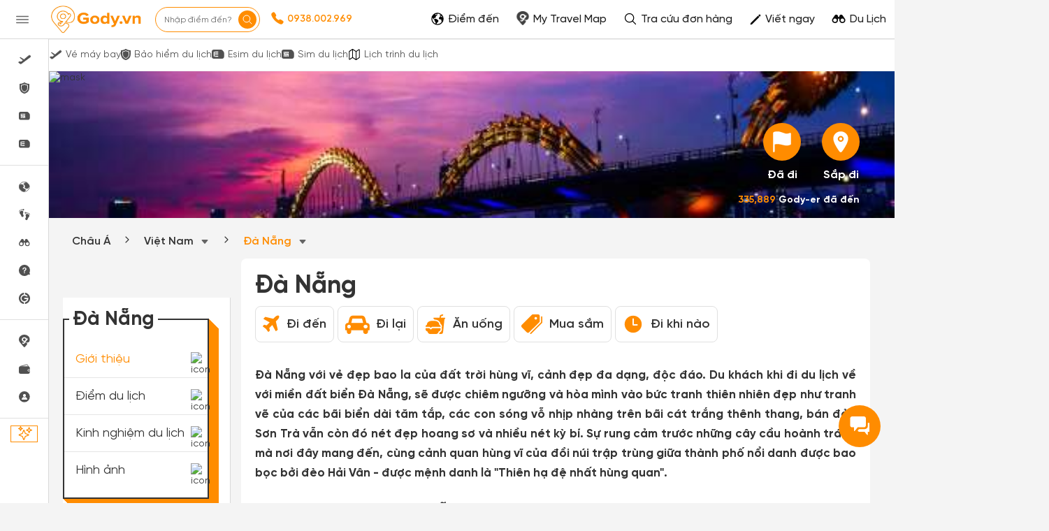

--- FILE ---
content_type: text/html; charset=UTF-8
request_url: https://gody.vn/chau-a/viet-nam/da-nang
body_size: 253583
content:
<!DOCTYPE html>
<html lang="vi" prefix="og:http://ogp.me/ns#">

<head>
    <style>
        @font-face {
            font-family: SVN-Gilroy;
            font-style: Regular;
            font-weight: 400;
            font-display: swap;
            src: url('/public/fonts/SVN-Gilroy-Regular.woff2') format("opentype")
        }

        @font-face {
            font-family: SVN-Gilroy;
            font-style: Bold;
            font-weight: 700;
            font-display: swap;
            src: url('/public/fonts/SVN-Gilroy-Bold.woff2') format("opentype")
        }

        @font-face {
            font-family: SVN-Gilroy;
            font-style: Medium;
            font-weight: 500;
            font-display: swap;
            src: url('/public/fonts/SVN-Gilroy-Medium.woff2') format("opentype")
        }

        @font-face {
            font-family: SVN-Gilroy;
            font-style: SemiBold;
            font-weight: 600;
            font-display: swap;
            src: url('/public/fonts/SVN-Gilroy-SemiBold.woff2') format("opentype")
        }

        .navbar-primary,
        body {
            font-family: SVN-Gilroy !important
        }

        .navbar-header a.logo {
            background-image: url(/public/images/logo-new.jpg);
            background-repeat: no-repeat;
            background-position: center center;
            background-size: 130px;
            width: 160px
        }

        .ff-sans {
            font-family: 'SVN-Gilroy', sans-serif !important
        }
    </style>
    <link rel="preload" fetchpriority="high" as="image" href="https://h3jd9zjnmsobj.vcdn.cloud/public/v7/plan/plan-icon-09.png">
<style>
    @font-face{font-family:SVN-Gilroy;font-style:Regular;font-weight:400;font-display:swap;src:url('/public/fonts/SVN-Gilroy-Regular.woff2') format("opentype")}@font-face{font-family:SVN-Gilroy;font-style:Bold;font-weight:700;font-display:swap;src:url('/public/fonts/SVN-Gilroy-Bold.woff2') format("opentype")}@font-face{font-family:SVN-Gilroy;font-style:Medium;font-weight:500;font-display:swap;src:url('/public/fonts/SVN-Gilroy-Medium.woff2') format("opentype")}@font-face{font-family:SVN-Gilroy;font-style:SemiBold;font-weight:600;font-display:swap;src:url('/public/fonts/SVN-Gilroy-SemiBold.woff2') format("opentype")}.navbar-primary,body{font-family:SVN-Gilroy!important}.box-shadow-1,.box-shadow-default{box-shadow:inset 0 -1px 0 rgb(0 0 0 / 10%)}.border-bottom-shadow-1:last-child{box-shadow:none}.block-content div{font-style:normal;font-weight:400;font-size:14px;line-height:140%;color:#333}.block-content img:not([width]){width:100%!important}.gody-pagination .pagination>.active>a,.gody-pagination ul li.active span{background-color:#ff8c00;border:1px solid #ff8c00;line-height:24px}.gody-pagination .pagination>li:first-child>a,.gody-pagination .pagination>li:last-child>a,.pagination>li:first-child>span,.pagination>li:last-child>span{border-radius:100%}.gody-pagination ul li a,.gody-pagination ul li span{border-radius:100%;margin-right:10px;width:38px;height:38px;text-align:center;background:#fff;border:1px solid #e0e0e0;color:#828282;font-size:16px;line-height:24px;font-weight:500px}.gb-item-border{padding-bottom:24px!important;box-shadow:inset 0 -1px 0 rgba(0,0,0,.1)}.gd-item{border-right:1px solid #e0e0e0}.gd-item:nth-child(3n+3){border-right:1px solid #f4f4f4!important}.list-menu .dropdown{position:relative;display:inline-block}.z-8{z-index:8}.list-menu .dropbtn{color:#fff;padding:13px;border:0;cursor:pointer;display:inline-block}.capitalize-first:first-letter{text-transform:uppercase!important}.fw-700,.fw-700 p{font-weight:700!important}.lh-120\%{line-height:120%!important}.lh-140\%{line-height:140%!important}.box-shadow-primary{box-shadow:inset 0 -2px 0 #ff8c01}.box-shadow-02{box-shadow:inset 0 -1px 0 rgba(0,0,0,.1)}.barr-black{border:2px solid #333}.item-post{border-bottom:.5px solid #bdbdbd}.item-post:last-child{border:.5px solid #fff}.align-self{align-self:flex-end!important}.align-items{align-items:center!important}.fc-828282{color:#828282}.align-self-center{align-self:center!important}input.focus-visible:focus-visible{border:1px solid #ff8c00!important;outline:#ff8c00 solid 1px;border-radius:5px}input.focus-visible:focus,textarea.focus-visible:focus{border:1px solid #ff8c00!important}.slick-item .g-item{width:250px;margin-right:15px}.slick-prev{left:-50px}.slick-next{right:-50px}.slick-next,.slick-prev{font-size:0;line-height:0;position:absolute;top:50%;display:block;width:34px;height:34px;padding:0;-webkit-transform:translate(0,-50%);-ms-transform:translate(0,-50%);transform:translate(0,-50%);cursor:pointer;color:transparent;border:none;outline:0;background:0 0}.slick-item .slick-next:before,.slick-item .slick-prev:before{border-radius:50%;width:34px;height:34px;color:#fff;text-rendering:auto;-moz-osx-font-smoothing:grayscale;transition:opacity .1s linear;margin-top:-6px;box-shadow:0 2px 4px 0 rgb(0 0 0 / 30%);background:#ff8c00;display:inline-block;cursor:pointer;text-align:center}.slick-item .slick-prev:before{content:"\f104";font:700 23px/34px FontAwesome;-webkit-font-smoothing:antialiased;letter-spacing:3px}.slick-item .slick-next:before{content:"\f105";font:700 23px/34px FontAwesome;-webkit-font-smoothing:antialiased}.item-border-top-first:first-child{border-top:1px solid #e5e5e5}.scrollbar-vertical-white::-webkit-scrollbar{width:3px;height:4px}.scrollbar-vertical-white::-webkit-scrollbar-track{background:#fff;box-shadow:inset 0 0 2px rgb(0 0 0 / 10%)}.scrollbar-vertical-white::-webkit-scrollbar-thumb{background:#fff;border:.5px solid #fff}.horizontal-scrolling::-webkit-scrollbar{display:none}.outline-0{outline:0}.outline-none,input.outline-none:focus{outline:0!important}.toggler-go-to-place:hover .Userstyle__UserDropDown{display:block!important}a:hover{text-decoration:none!important}input.invalid-focus-bottom:invalid:focus{border-bottom:1px solid red!important}input.invalid-focus:invalid:focus{border:1px solid red!important}textarea.invalid-focus:invalid:focus{border:1px solid red!important}ul#list-images{padding:0;margin:0}ul#list-images li{width:80px;height:80px;display:inline-block;text-align:center;margin:10px;cursor:pointer;position:relative;vertical-align:top}#list-images .cl,#list-images li a{display:flex;width:100%;height:100%}#list-images li a{background:#fff;flex-direction:column;border-radius:4px;transition:border-color .2s ease-in-out;border:1px dashed #1791f2}#list-images .cl{flex-direction:column;justify-content:center;align-items:center;border:none;background:#fafafa}#list-images li span.title{margin-top:10px;display:block;color:#666;font-size:14px}#list-images li a img{object-fit:cover;object-fit:cover;width:100%;height:100%;opacity:.8}.radio-primary{margin:.5rem}.radio-primary input[type=radio]{position:absolute;opacity:0}.radio-primary input[type=radio]+.radio-label:before{content:"";background:#f4f4f4;border-radius:100%;border:1px solid #b4b4b4;display:inline-block;width:1.4em;height:1.4em;position:relative;top:-.2em;margin-right:1em;vertical-align:top;cursor:pointer;text-align:center;transition:250ms}.radio-primary input[type=radio]:checked+.radio-label:before{background-color:#ff8c00;box-shadow:inset 0 0 0 4px #f4f4f4}.radio-primary input[type=radio]:focus+.radio-label:before{outline:0;border-color:#3197ee}.radio-primary input[type=radio]:disabled+.radio-label:before{box-shadow:inset 0 0 0 4px #f4f4f4;border-color:#b4b4b4;background:#b4b4b4}.radio-primary input[type=radio]+.radio-label:empty:before{margin-right:0}.checkbox+.checkbox,.radio-primary+.radio{margin-top:0!important}.backgroundOverlay-layout{background-color:transparent;position:fixed;top:0;left:0;right:0;bottom:0;display:none}.qu-hover--bg--darken:hover{background-color:rgba(0,0,0,.03)!important}.truncate{display:inline-block;width:250px;white-space:nowrap;overflow:hidden;text-overflow:ellipsis}.truncate+a{display:inline-block;vertical-align:top;margin-top:-1px}.readMore .addText{display:none}.sidebar{will-change:min-height}.gap-10px{gap:10px}.sidebar__inner{transform:translate(0,0);transform:translate3d(0,0,0);will-change:position,transform}@media screen and (max-width:768px){.gody-pagination li.page-item:first-child,.gody-pagination li.page-item:last-child{display:none!important}.xs\:fs-16_5{font-size:16.5px!important}}.fs-16_5{font-size:16.5px!important}.bg-color-red{border-color:red!important}.box-shadow-primary{box-shadow:inset 0 -1px 0 #ff8c00}.bb-f1f1f1{border-bottom:1px solid #f1f1f1!important}.v7-loader{border:4px solid #f3f3f3;border-top:4px solid #3498db;border-radius:50%;width:25px;height:25px;animation:2s linear infinite spin}@keyframes spin{0%{transform:rotate(0)}100%{transform:rotate(360deg)}}html{font-family:sans-serif;-webkit-text-size-adjust:100%;-ms-text-size-adjust:100%}body{margin:0}article,aside,details,figcaption,figure,footer,header,hgroup,main,menu,nav,section,summary{display:block}a{background-color:transparent}b,strong{font-weight:700}h1{margin:.67em 0;font-size:2em}img{border:0}button,input,optgroup,select,textarea{margin:0;font:inherit;color:inherit}button{overflow:visible}button,select{text-transform:none}button,html input[type="button"],input[type="reset"],input[type="submit"]{-webkit-appearance:button;cursor:pointer}*{-webkit-box-sizing:border-box;-moz-box-sizing:border-box;box-sizing:border-box}*:before,*:after{-webkit-box-sizing:border-box;-moz-box-sizing:border-box;box-sizing:border-box}html{font-size:10px;-webkit-tap-highlight-color:rgba(0,0,0,0)}body{font-family:"Helvetica Neue",Helvetica,Arial,sans-serif;font-size:14px;line-height:1.42857143;color:#333;background-color:#fff}input,button,select,textarea{font-family:inherit;font-size:inherit;line-height:inherit}a{text-decoration:none}img{vertical-align:middle}[role="button"]{cursor:pointer}h1,h2,h3,h4,h5,h6,.h1,.h2,.h3,.h4,.h5,.h6{font-family:inherit;font-weight:500;line-height:1.1;color:inherit}h1,.h1,h2,.h2,h3,.h3{margin-top:20px;margin-bottom:10px}h1,.h1{font-size:36px}h2,.h2{font-size:30px}h3,.h3{font-size:24px}p{margin:0 0 10px}.text-center{text-align:center}.bg-primary{color:#fff;background-color:#337ab7}ul,ol{margin-top:0;margin-bottom:10px}ul ul,ol ul,ul ol,ol ol{margin-bottom:0}.container{padding-right:15px;padding-left:15px;margin-right:auto;margin-left:auto}@media(min-width:768px){.container{width:750px}}@media(min-width:992px){.container{width:970px}}@media(min-width:1200px){.container{width:1170px}}.container-fluid{padding-right:15px;padding-left:15px;margin-right:auto;margin-left:auto}.row{margin-right:-15px;margin-left:-15px}.col-xs-1,.col-sm-1,.col-md-1,.col-lg-1,.col-xs-2,.col-sm-2,.col-md-2,.col-lg-2,.col-xs-3,.col-sm-3,.col-md-3,.col-lg-3,.col-xs-4,.col-sm-4,.col-md-4,.col-lg-4,.col-xs-5,.col-sm-5,.col-md-5,.col-lg-5,.col-xs-6,.col-sm-6,.col-md-6,.col-lg-6,.col-xs-7,.col-sm-7,.col-md-7,.col-lg-7,.col-xs-8,.col-sm-8,.col-md-8,.col-lg-8,.col-xs-9,.col-sm-9,.col-md-9,.col-lg-9,.col-xs-10,.col-sm-10,.col-md-10,.col-lg-10,.col-xs-11,.col-sm-11,.col-md-11,.col-lg-11,.col-xs-12,.col-sm-12,.col-md-12,.col-lg-12{position:relative;min-height:1px;padding-right:15px;padding-left:15px}@media(min-width:992px){.col-md-1,.col-md-2,.col-md-3,.col-md-4,.col-md-5,.col-md-6,.col-md-7,.col-md-8,.col-md-9,.col-md-10,.col-md-11,.col-md-12{float:left}.col-md-9{width:75%}.col-md-8{width:66.66666667%}.col-md-4{width:33.33333333%}.col-md-3{width:25%}.col-md-2{width:16.66666667%}}label{display:inline-block;max-width:100%;margin-bottom:5px;font-weight:700}.fade{opacity:0;-webkit-transition:opacity .15s linear;-o-transition:opacity .15s linear;transition:opacity .15s linear}.collapse{display:none}.dropup,.dropdown{position:relative}.dropdown-menu{position:absolute;top:100%;left:0;z-index:1000;display:none;float:left;min-width:160px;padding:5px 0;margin:2px 0 0;font-size:14px;text-align:left;list-style:none;background-color:#fff;-webkit-background-clip:padding-box;background-clip:padding-box;border:1px solid #ccc;border:1px solid rgba(0,0,0,.15);border-radius:4px;-webkit-box-shadow:0 6px 12px rgba(0,0,0,.175);box-shadow:0 6px 12px rgba(0,0,0,.175)}@media(min-width:768px){.navbar-right .dropdown-menu{right:0;left:auto}}.nav{padding-left:0;margin-bottom:0;list-style:none}.nav>li{position:relative;display:block}.nav>li>a{position:relative;display:block;padding:10px 15px}.nav>li>a>img{max-width:none}.navbar{position:relative;min-height:50px;margin-bottom:20px;border:1px solid transparent}@media(min-width:768px){.navbar{border-radius:4px}}@media(min-width:768px){.navbar-header{float:left}}.navbar-collapse{padding-right:15px;padding-left:15px;overflow-x:visible;-webkit-overflow-scrolling:touch;border-top:1px solid transparent;-webkit-box-shadow:inset 0 1px 0 rgba(255,255,255,.1);box-shadow:inset 0 1px 0 rgba(255,255,255,.1)}@media(min-width:768px){.navbar-collapse{width:auto;border-top:0;-webkit-box-shadow:none;box-shadow:none}.navbar-collapse.collapse{display:block!important;height:auto!important;padding-bottom:0;overflow:visible!important}}.container>.navbar-header,.container-fluid>.navbar-header,.container>.navbar-collapse,.container-fluid>.navbar-collapse{margin-right:-15px;margin-left:-15px}@media(min-width:768px){.container>.navbar-header,.container-fluid>.navbar-header,.container>.navbar-collapse,.container-fluid>.navbar-collapse{margin-right:0;margin-left:0}}.navbar-nav{margin:7.5px -15px}.navbar-nav>li>a{padding-top:10px;padding-bottom:10px;line-height:20px}@media(min-width:768px){.navbar-nav{float:left;margin:0}.navbar-nav>li{float:left}.navbar-nav>li>a{padding-top:15px;padding-bottom:15px}}.navbar-nav>li>.dropdown-menu{margin-top:0;border-top-left-radius:0;border-top-right-radius:0}@media(min-width:768px){.navbar-right{float:right!important;margin-right:-15px}}.modal{position:fixed;top:0;right:0;bottom:0;left:0;z-index:1050;display:none;overflow:hidden;-webkit-overflow-scrolling:touch;outline:0}.clearfix:before,.clearfix:after,.dl-horizontal dd:before,.dl-horizontal dd:after,.container:before,.container:after,.container-fluid:before,.container-fluid:after,.row:before,.row:after,.form-horizontal .form-group:before,.form-horizontal .form-group:after,.btn-toolbar:before,.btn-toolbar:after,.btn-group-vertical>.btn-group:before,.btn-group-vertical>.btn-group:after,.nav:before,.nav:after,.navbar:before,.navbar:after,.navbar-header:before,.navbar-header:after,.navbar-collapse:before,.navbar-collapse:after,.pager:before,.pager:after,.panel-body:before,.panel-body:after,.modal-header:before,.modal-header:after,.modal-footer:before,.modal-footer:after{display:table;content:" "}.clearfix:after,.dl-horizontal dd:after,.container:after,.container-fluid:after,.row:after,.form-horizontal .form-group:after,.btn-toolbar:after,.btn-group-vertical>.btn-group:after,.nav:after,.navbar:after,.navbar-header:after,.navbar-collapse:after,.pager:after,.panel-body:after,.modal-header:after,.modal-footer:after{clear:both}.hide{display:none!important}.show{display:block!important}:root{--primary-color:#ff8c00;--second-color:#ffce00;--third-color:#00beff;--fourth-color:#05469f;--fifth-color:#091e38;--sixth-color:#666;--seventh-color:#eee;--eighth-color:#f8f8f8;--nineth-color:#222;--tenth-color:#ccc;--eleventh-color:#ececec;--twelveth-color:#f5f5f5;--thirteenth-color:rgba(208,32,41,.9);--fourteenth-color:#333;--fifteenth-color:#acacac;--sixteenth-color:#337ab7;--seventeenth-color:#fffae5;--eighteenth-color:#202926;--nineteenth-color:#4267b2;--twentyth-color:#a9a9a9;--twentyoneth-color:#fafafa;--twenty-second-color:#fff4e6;--green-color:#5cb85c;--blue-facebook:#2476f2;--green1-color:#219653;--grayf2-color:#f2f2f2;--graybd-color:#bdbdbd;--gray82-color:#828282;--f9-color:#f9f9f9}.card5{box-shadow:0 1px 2px rgba(0,0,0,.05),0 0 0 1px rgba(63,63,68,.1)!important}.card6,.h\:card6:hover{box-shadow:0 1px #fff inset,0 1px 5px rgba(0,0,0,.2)!important}.bg-primary,.h\:bg-primary:hover{background-color:var(--primary-color)!important}.bg-eighth,.h\:bg-eighth:hover{background-color:var(--eighth-color)!important}.bg-eleventh{background-color:var(--eleventh-color)!important}.bg-white,.h\:bg-white:hover{background-color:#fff!important}.bg-transparent,.h\:bg-transparent:hover{background-color:transparent!important}.ba,.h\:ba:hover{border-style:solid!important;border-width:1px!important}.bt{border-top-style:solid!important;border-top-width:1px!important}.bb,.h\:bb:hover{border-bottom-style:solid!important;border-bottom-width:1px!important}.bn,.h\:bn:hover,.lc\:bn:last-child{border-style:none!important;border-width:0!important}.baw2{border-width:2px!important}.btw4{border-top-width:4px!important}.bc-primary,.h\:bc-primary:hover{border-color:var(--primary-color)!important}.bar-0{border-radius:0!important}.bar-8{border-radius:8px!important}.btr-10{border-top-left-radius:10px!important;border-top-right-radius:10px!important}.bar-50{border-radius:50px!important}.bar-circle{border-radius:100%!important}.bs-none{box-shadow:none!important}.fc-white,.h\:fc-white:hover{color:#fff!important}.fc-primary,.h\:fc-primary:hover{color:var(--primary-color)!important}.fc-fourth,.h\:fc-fourth:hover{color:var(--fourth-color)!important}.fc-sixth,.h\:fc-sixth:hover{color:var(--sixth-color)!important}.fc-nineth,.h\:nineth:hover,.h\:fc-nineth:hover{color:var(--nineth-color)!important}.fc-thirteenth,.h\:thirteenth:hover{color:var(--thirteenth-color)!important}.fc-fourteenth,.h\:fourteenth:hover,.h\:fc-fourteenth:hover{color:var(--fourteenth-color)!important}.fc-transparent{color:transparent!important}.c-auto{cursor:auto!important}.c-pointer{cursor:pointer!important}.d-block{display:block!important}.d-flex{display:flex!important}.d-inline-block{display:inline-block!important}.hide{display:none}.fd-column{flex-direction:column!important}.fw-wrap{flex-wrap:wrap!important}.fl-1{flex:1!important}.clearfix:after,.clearfix:before{content:'';display:table}.filter-sixth{filter:invert(42%) sepia(3%) saturate(0%) hue-rotate(203deg) brightness(93%) contrast(99%)}.filter-white{filter:invert(100%) sepia(0%) saturate(0%) hue-rotate(153deg) brightness(114%) contrast(101%)}.filter-white{filter:invert(94%) sepia(94%) saturate(22%) hue-rotate(46deg) brightness(106%) contrast(107%)}.filter-black{filter:invert(1) sepia(0) saturate(0) hue-rotate(114deg) brightness(60%) contrast(89%)}.object-cover{object-fit:cover!important}.object-center{object-position:center!important}.outline-none,.h\:outline-none:hover,.f\:outline-none:focus,.a\:outline-none:active,.v\:outline-none:visited{outline:0!important}.overflow-hidden{overflow:hidden!important}.ps-absolute{position:absolute!important}.ps-relative{position:relative!important}.t0{top:0!important}.r0{right:0!important}.l0{left:0!important}.b0{bottom:0!important}.t4{top:4px!important}.b5{bottom:5px!important}.l5{left:5px!important}.l10{left:10px!important}.b10{bottom:10px!important}.l18{left:18px}.m-0{margin:0!important}.mt-0{margin-top:0!important}.mr-0{margin-right:0!important}.mb-0{margin-bottom:0!important}.ml-0{margin-left:0!important}.mb-1{margin-bottom:1px!important}.mt-5{margin-top:5px!important}.mr-5{margin-right:5px!important}.mb-5{margin-bottom:5px!important}.ml-5{margin-left:5px!important}.mt-7{margin-top:7px!important}.mr-8{margin-right:8px!important}.mt-10{margin-top:10px!important}.mb-10{margin-bottom:10px!important}.ml-10{margin-left:10px!important}.my-10{margin-top:10px!important;margin-bottom:10px!important}.mt-12{margin-top:12px!important}.mb-12{margin-bottom:12px!important}.ml-12{margin-left:12px!important}.mt-15{margin-top:15px!important}.mb-15{margin-bottom:15px!important}.mt-18{margin-top:18px!important}.mt-20{margin-top:20px!important}.mr-20{margin-right:20px!important}.mb-20{margin-bottom:20px!important}.mb-22{margin-bottom:22px!important}.mt-25{margin-top:25px!important}.mt-30{margin-top:30px!important}.mr-30{margin-right:30px!important}.mb-30{margin-bottom:30px!important}.mtn-1{margin-top:-1px!important}.mtn-2{margin-top:-2px!important}.mtn-3{margin-top:-3px!important}.mtn-4{margin-top:-4px!important}.mrn-6{margin-right:-6px!important}.p-0{padding:0!important}.pt-0{padding-top:0!important}.pb-0{padding-bottom:0!important}.pl-0{padding-left:0!important}.px-0{padding-left:0!important;padding-right:0!important}.py-0{padding-top:0!important;padding-bottom:0!important}.pr-1{padding-right:1px!important}.pt-2{padding-top:2px!important}.pt-5{padding-top:5px!important}.pr-5{padding-right:5px!important}.pl-5{padding-left:5px!important}.px-6{padding-left:6px!important;padding-right:6px!important}.py-6{padding-top:6px!important;padding-bottom:6px!important}.p-8{padding:8px!important}.pr-8{padding-right:8px!important}.pt-10{padding-top:10px!important}.pb-10{padding-bottom:10px!important}.py-10{padding-top:10px!important;padding-bottom:10px!important}.pr-12{padding-right:12px!important}.px-12{padding-left:12px!important;padding-right:12px!important}.pr-15{padding-right:15px!important}.p-16{padding:16px!important}.pl-16{padding-left:16px!important}.pt-18{padding-top:18px!important}.p-20{padding:20px!important}.pt-20{padding-top:20px!important}.pr-20{padding-right:20px!important}.pb-20{padding-bottom:20px!important}.pl-20{padding-left:20px!important}.px-25{padding-left:25px!important;padding-right:25px!important}.pt-30{padding-top:30px!important}.pb-30{padding-bottom:30px!important}.t-all{transition-property:all}.t-delay-0{transition-delay:0s}.t-duration-slow{transition-duration:0.25s}.fs-10{font-size:10px!important}.fs-13{font-size:13px!important}.fs-14{font-size:14px!important}.fs-15{font-size:15px!important}.fs-16{font-size:16px!important}.fs-18{font-size:18px!important}.fs-20{font-size:20px!important}.fs-24{font-size:24px!important}.fs-28{font-size:28px!important}.fs-36{font-size:36px!important}.fw-normal{font-weight:400}.fw-400{font-weight:400}.fw-500{font-weight:500}.fw-600{font-weight:600}.fw-700{font-weight:700}.tt-capitalize{text-transform:capitalize}.truncate{overflow:hidden;max-width:100%;text-overflow:ellipsis!important;white-space:nowrap}.td-none,.h\:td-none:hover,.f\:td-none:focus{text-decoration:none!important}.ta-center{text-align:center!important}.ta-right{text-align:right}.ws-nowrap{white-space:nowrap}.list-ls-none{list-style:none}.lh-36{line-height:36px!important}.lh-38{line-height:38px!important}.lh-40{line-height:40px!important}.lh-50{line-height:50px!important}.lh-md{line-height:1.30769231!important}.lh-lg{line-height:1.61538462!important}.jc-center{justify-content:center!important}.jc-end{justify-content:flex-end!important}.jc-space-between{justify-content:space-between!important}.ai-center{align-items:center!important}.ai-end{align-items:flex-end!important}.va-middle{vertical-align:middle}.w-auto{width:auto!important}.w-14{width:14px!important}.w-16{width:16px!important}.w-18{width:18px!important}.w-20{width:20px!important}.w-28{width:28px!important}.w-30{width:30px!important}.w-34{width:34px!important}.w-38{width:38px!important}.w-50{width:50px!important}.w-130{width:130px!important}.w-250{width:250px!important}.w-300{width:300px!important}.w-fit{width:100%!important}.wmn-120{min-width:120px!important}.wmn-136{min-width:136px!important}.wmn-1170{min-width:1170px!important}.wmn-1260{min-width:1260px!important}.h-16{height:16px!important}.h-20{height:20px!important}.h-26{height:26px!important}.h-30{height:30px!important}.h-36{height:36px!important}.h-38{height:38px!important}.h-40{height:40px!important}.h-42{height:42px!important}.h-44{height:44px!important}.h-50{height:50px!important}.h-fit{height:100%!important}.z-8{z-index:8}.truncate-line{display:block;display:-webkit-box;-webkit-box-orient:vertical;overflow:hidden;text-overflow:ellipsis}.lineclamp1{-webkit-line-clamp:1}.lineclamp2{-webkit-line-clamp:2}.bbar-circle::before{border:1px solid rgba(0,0,0,.1);border-radius:100%;bottom:0;content:'';left:0;position:absolute;right:0;top:0}.d-after-none:after{display:none!important}.d-before-none:before{display:none!important}.navbar-header a.logo{background-image:url(/public/images/logo-new.jpg);background-repeat:no-repeat;background-position:center center;background-size:130px;width:160px}.ff-sans{font-family:'SVN-Gilroy',sans-serif!important}.modal.modal__va-middle{text-align:center;padding:0!important}.navbar-primary{font-family:'SVN-Gilroy',sans-serif!important}.navbar-primary a{color:#666!important}.dest-details{padding-top:56px}.dest-details .navbar-primary{position:fixed;top:0;z-index:9;width:100%;min-height:inherit;height:56px}.dest-details .navbar-primary .navbar-header{height:56px!important}.navbar-header a.logo{display:block;height:100%!important}.navbar.navbar-primary .navbar-nav>li>a{padding-top:20px!important;padding-bottom:12px!important}.navbar.navbar-primary .navbar-nav>li>a:hover,.navbar.navbar-primary .navbar-nav>li>a:active,.navbar.navbar-primary .navbar-nav>li>a:focus,.navbar.navbar-primary .navbar-nav>li>a:visited{background:transparent!important;outline:0}.navbar-primary .nav.navbar-right>li>a{padding-top:1px!important;padding-bottom:1px!important}.navbar-primary .nav.navbar-right>li>a.active,.navbar-primary .nav.navbar-right>li>a:active,.navbar-primary .nav.navbar-right>li>a:hover,.navbar-primary .nav.navbar-right>li>a:focus,.navbar-primary .nav.navbar-right>li>a:visited{background:transparent!important;outline:0}::-webkit-scrollbar{width:8px;background-color:#f4f4f4!important}::-webkit-scrollbar-thumb{background-color:#999;border-radius:10px;height:50px}::-webkit-scrollbar-track{border-radius:10px}::-webkit-scrollbar:horizontal{height:8px}a,.btn-link{color:#ff8c00}.overflow-hidden{overflow:hidden}.bg-white{background-color:#fff}.fc-black{color:#000}.fc-white{color:#fff}.fw-normal{font-weight:400}.fs-13{font-size:13px}.fs-14{font-size:14px}.fs-20{font-size:20px}.ps-absolute{position:absolute}.ps-relative{position:relative}.c-pointer{cursor:pointer}.t0{top:0}.r0{right:0}.b0{bottom:0}.l0{left:0}.bar-50{border-radius:50px;-webkit-border-radius:50px;-moz-border-radius:50px}.bar-circle{border-radius:100%;-webkit-border-radius:100%;-moz-border-radius:100%}.py-0{padding-top:0;padding-bottom:0}.px-0{padding-left:0;padding-right:12px}.w-28{width:28px}.h-fit{height:100%}.d-block{display:block}.va-middle{vertical-align:middle}.mt-0{margin-top:0px!important}.mt-5{margin-top:5px!important}.mt-10{margin-top:10px!important}.mt-15{margin-top:15px!important}.mt-20{margin-top:20px!important}.mt-25{margin-top:25px!important}.mt-30{margin-top:30px!important}.mr-0{margin-right:0px!important}.mr-5{margin-right:5px!important}.mr-20{margin-right:20px!important}.mr-30{margin-right:30px!important}.mb-0{margin-bottom:0px!important}.mb-5{margin-bottom:5px!important}.mb-10{margin-bottom:10px!important}.mb-15{margin-bottom:15px!important}.mb-20{margin-bottom:20px!important}.mb-30{margin-bottom:30px!important}.ml-0{margin-left:0px!important}.ml-5{margin-left:5px!important}.ml-10{margin-left:10px!important}.pt-0{padding-top:0px!important}.pt-5{padding-top:5px!important}.pt-10{padding-top:10px!important}.pt-20{padding-top:20px!important}.pt-30{padding-top:30px!important}.pr-5{padding-right:5px!important}.pr-15{padding-right:15px!important}.pr-20{padding-right:20px!important}.pb-0{padding-bottom:0px!important}.pb-10{padding-bottom:10px!important}.pb-20{padding-bottom:20px!important}.pb-30{padding-bottom:30px!important}.pl-0{padding-left:0px!important}.pl-5{padding-left:5px!important}.pl-20{padding-left:20px!important}.text-center{text-align:center}section{padding-top:40px;padding-bottom:40px}.navbar.navbar-primary{background-color:#EF0E0E;border:none;border-radius:0;min-height:55px}.navbar.navbar-primary .navbar-nav>li>a{color:#fff;padding-top:16px;padding-bottom:15px;border-bottom:4px solid transparent;-webkit-transition:all 0.2s;-moz-transition:all 0.2s;-ms-transition:all 0.2s;-o-transition:all 0.2s;transition:all 0.2s}.logo{display:inline-block;padding:10px 20px 10px 0;height:50px}.navbar-primary .nav.navbar-right>li>a{padding-top:7px;padding-bottom:8px;border:none!important}footer{padding:0}.dest-details{background:#F4F4F4}.dest-details .navbar{margin-bottom:0}.navbar{margin-bottom:0}.block-content div:not(.collapse),.block-content p,.block-content li,.block-content table,.block-content>span,.post-description{color:#333;font-style:normal;font-weight:400;font-size:17px;line-height:28px;margin:18px 0;text-align:justify;display:block;word-wrap:break-word}.block-content li{display:list-item; margin: 10px 0;}.block-content h2,.block-content h3,.block-content h4,.block-content h5,.block-content h6{line-height:30px!important;margin:25px 0 15px;font-weight:600}.block-content h2,.block-content h2 a{font-size:28px}.block-content h3,.block-content h3 a{font-size:22px}.fa{display:inline-block;font:normal normal normal 14px/1 FontAwesome;font-size:inherit;text-rendering:auto;-webkit-font-smoothing:antialiased;-moz-osx-font-smoothing:grayscale}.fa-plane:before{content:"\f072"}.fa-facebook-f:before,.fa-facebook:before{content:"\f09a"}.fa-angle-right:before{content:"\f105"}.fa-youtube-play:before{content:"\f16a"}.fa-instagram:before{content:"\f16d"}.fa-automobile:before,.fa-car:before{content:"\f1b9"}@font-face{font-family:'FontAwesome';font-display:swap;src:url('/public/v3/fonts/fontawesome-webfont.eot?v=4.7.0');src:url('/public/v3/fonts/fontawesome-webfont.eot?#iefix&v=4.7.0') format('embedded-opentype'),url('/public/v3/fonts/fontawesome-webfont.woff2?v=4.7.0') format('woff2'),url('/public/v3/fonts/fontawesome-webfont.woff?v=4.7.0') format('woff'),url('/public/v3/fonts/fontawesome-webfont.ttf?v=4.7.0') format('truetype'),url('/public/v3/fonts/fontawesome-webfont.svg?v=4.7.0#fontawesomeregular') format('svg');font-weight:normal;font-style:normal}a:active,a:hover{outline:0}svg:not(:root){overflow:hidden}a:hover,a:focus{color:#23527c;text-decoration:underline}a.bg-primary:hover,a.bg-primary:focus{background-color:#286090}.pagination{display:inline-block;padding-left:0;margin:20px 0;border-radius:4px}.pagination>li{display:inline}.pagination>li>a,.pagination>li>span{position:relative;float:left;padding:6px 12px;margin-left:-1px;line-height:1.42857143;color:#337ab7;text-decoration:none;background-color:#fff;border:1px solid #ddd}.pagination>li:first-child>a,.pagination>li:first-child>span{margin-left:0;border-top-left-radius:4px;border-bottom-left-radius:4px}.pagination>li:last-child>a,.pagination>li:last-child>span{border-top-right-radius:4px;border-bottom-right-radius:4px}.pagination>.active>a,.pagination>.active>span,.pagination>.active>a:hover,.pagination>.active>span:hover,.pagination>.active>a:focus,.pagination>.active>span:focus{z-index:3;color:#fff;cursor:default;background-color:#337ab7;border-color:#337ab7}.pagination>.disabled>span,.pagination>.disabled>span:hover,.pagination>.disabled>span:focus,.pagination>.disabled>a,.pagination>.disabled>a:hover,.pagination>.disabled>a:focus{color:#777;cursor:not-allowed;background-color:#fff;border-color:#ddd}.jq-star{width:100px;height:100px;display:inline-block;cursor:pointer}.jq-star-svg{padding-left:3px;width:100%;height:100%}.card7{box-shadow:0 1px 2px rgba(0,0,0,.05),0 0 0 1px rgba(63,63,68,.1),0 4px 4px 0 rgba(102,102,102,.2)!important}.bg-grayf2,.h\:bg-grayf2:hover{background-color:var(--grayf2-color)!important}.fc-gray82{color:var(--gray82-color)!important}.px-10{padding-left:10px!important;padding-right:10px!important}.fs-17{font-size:17px!important}.lh-24{line-height:24px!important}.w-200{width:200px!important}.w-30\%{width:30%!important}.w-160{width:160px}.pr-10{padding-right:10px!important}.pb-5{padding-bottom:5px!important}a:hover,a:active,a:focus,.btn-link:hover,.btn-link:active,.btn-link:focus{color:#A8A8A8;text-decoration:none}.dest-details a:hover{cursor:pointer}.fa-map-marker:before{content:"\f041"}.fa-dollar:before,.fa-usd:before{content:"\f155"}.box-border{box-sizing:border-box!important}.fd-row{flex-direction:row!important}.fl-shrink0{flex-shrink:0}.o50{opacity:0.5!important}.h\:o50:hover{opacity:0.5!important}.ml-7{margin-left:7px!important}.ml-8{margin-left:8px!important}.fs-22{font-size:22px!important}.ta-justify{text-align:justify}.w-32{width:32px!important}.h-32{height:32px!important}.ml-20{margin-left:20px!important}.pt-15{padding-top:15px!important}.mr-35{margin-right:35px!important}
</style>

    <meta http-equiv="Content-Type" content="text/html; charset=UTF-8">
    <!-- Meta, title, CSS, favicons, etc. -->
    <meta charset="utf-8">
    <meta http-equiv="X-UA-Compatible" content="IE=edge">
    <meta name="viewport" content="width=device-width, initial-scale=1.0, maximum-scale=2.0">
    <title>Du lịch Đà Nẵng 2026: kinh nghiệm, cẩm nang, blog, review mới nhất</title>
    <meta name="google-signin-client_id" content="781388682859-1b5bt66h15s182g4r0u3eacro916vice.apps.googleusercontent.com">
    <meta name="google-site-verification" content="jdgOqwLpyTjqC8ImcawnRHQOGkJtx2OcVD9KPSJ6irc" />
    <meta http-equiv="Permissions-Policy" content="interest-cohort=()">
    <meta name="zalo-platform-site-verification" content="Re-w6vEIC39GZvW9YhiUKM2Qk5oCv6i6CJC" />
        <meta name="pagination" value="0" />

            
        <meta name="robots" content="index, follow">
    
            
    <meta property="og:locale" content="vi_VN" />
            <meta name="description" content="Du lịch Đà Nẵng 2026 đầy đủ, chi tiết với các thông tin kinh nghiệm, cẩm nang, bài viết blog du lịch, tin tức, review mới nhất. ">
        
    
    
            <meta property="article:published_time" content="2019-11-08 07:24:46+07:00" />
            <meta property="article:modified_time" content="2023-11-30 10:35:14+07:00" />
    

                    <link rel="canonical" href="https://gody.vn/chau-a/viet-nam/da-nang" />
        
    <meta property="og:image:width" content="600" />
    <meta property="og:image:height" content="315" />
    <meta property="fb:app_id" content="198019300682232" />

        <meta property="og:image" content="https://media.gody.vn//images/da-nang/song-han-va-4-cau-ki-luc/10-2016/thumbs550//20161017075439-song-han-gody (9).jpg" />
    
    <meta name="csrf-token" content="2r8pODxsYnbhm8xI5WuSqtnDYTM5dsrB2HWaKeW8">
    <meta property="og:url" content="" />
    <meta property="og:type" content="website" />
    <meta name="twitter:card" content="summary_large_image">

        <meta name="twitter:image" content="https://media.gody.vn//images/da-nang/song-han-va-4-cau-ki-luc/10-2016/thumbs550//20161017075439-song-han-gody (9).jpg">
    
        <meta property="og:title" content="Du lịch Đà Nẵng 2026: kinh nghiệm, cẩm nang, blog, review mới nhất" />
    <meta name="twitter:title" content="Du lịch Đà Nẵng 2026: kinh nghiệm, cẩm nang, blog, review mới nhất">
    <meta property="og:image:alt" content="Du lịch Đà Nẵng 2026: kinh nghiệm, cẩm nang, blog, review mới nhất">
    
        <meta property="og:description" content="Du lịch Đà Nẵng 2026 đầy đủ, chi tiết với các thông tin kinh nghiệm, cẩm nang, bài viết blog du lịch, tin tức, review mới nhất. " />
    
    <meta property="og:ttl" content="2419200" />

            
    
    
    <link rel="icon" href="https://gody.vn/public/images/icon-1.png?v=1391">

    
    <!-- Google Tag Manager -->
<script>(function(w,d,s,l,i){w[l]=w[l]||[];w[l].push({'gtm.start':
    new Date().getTime(),event:'gtm.js'});var f=d.getElementsByTagName(s)[0],
    j=d.createElement(s),dl=l!='dataLayer'?'&l='+l:'';j.defer=true;j.src=
    'https://www.googletagmanager.com/gtm.js?id='+i+dl;f.parentNode.insertBefore(j,f);
    })(window,document,'script','dataLayer','GTM-TKXB6NT');</script>
    <!-- End Google Tag Manager -->

    <!-- gl tix -->
        <!-- gl tix -->

    <!-- up -->
    <style>
        body.dest-details {
            padding-top: 0 !important;
        }
        body {
            overflow-x: hidden;
        }
    </style> 
    <!-- up -->

    <link rel="stylesheet" href="/public/v7/swiperjs/swiper-bundle.min.css"/>
<style>
.swiper {
    width: 100%;
    height: 300px;
}
.swiper-button-next:after, 
.swiper-rtl .swiper-button-prev:after,
.swiper-button-prev:after, 
.swiper-rtl .swiper-button-next:after {
    font-size: 16px;
    color: #333;
}
.swiper-button-next, 
.swiper-rtl .swiper-button-prev,
.swiper-button-prev, 
.swiper-rtl .swiper-button-next {
    background: #fff;
    border-radius: 50%;
    width: 36px;
    height: 36px;
    font-size: 16px;
    top: unset;
    margin-top: unset;
    left: unset;
    right: unset;
}
</style>
    </head>

<body class="desktop v7 dest-details optimize-index ">
    

    <!-- Google Tag Manager (noscript) -->
    <noscript><iframe src="https://www.googletagmanager.com/ns.html?id=GTM-TKXB6NT" height="0" width="0" style="display:none;visibility:hidden"></iframe></noscript>
    <!-- End Google Tag Manager (noscript) -->

        <header>
        <!-- include('v3.layouts.v7.header_menu_layout') -->
        <!-- home -->

<div class="navbar navbar-primary bg-white " data-type="navbar-primary" style="position: unset; border-bottom: 1px solid #D9D9D9;">
    <div class="container-fluid wmn-1500 pr-5 ps-relative" style="border-bottom: 1px solid #f1f1f1;">
        <div class="navbar-header h-42 mr-5 d-flex ai-center">
            <button type="button" class="btn btn-default bn bg-transparent h:bg-seventh menu-icon" style="padding: 5px; border-radius: 5px; margin-right: 8px;" onclick="toggleSidebarMenu()">
                <img src="/public/v6/js/ionicons/5.5.2/svg/menu-outline.svg" alt="Menu icon" class="ml-0 filter-sixth" width="24">
            </button>
            <a href="/" class="logo" aria-label="Logo" alt="Logo"></a>
        </div>

        <div class="collapse navbar-collapse px-0 d-flex d-after-none d-before-none jc-space-between ai-center" id="bs-example-navbar-collapse-1" style="display: flex!important;">
            <ul class="nav navbar-nav p-0 m-0">
                <li class="ps-relative main-menu-search-wrapper ml-0 h-fit d-flex ai-center">
                    <label for="search-header-2" id="search-header" class="c-pointer bar-50 bc-primary ba d-flex ai-center jc-space-between fc-sixth fw-normal h-36 w-150 pl-12 fs-12 pr-4 mb-0">
                        <span>Nhập điểm đến?</span>
                        <div class="bar-circle bg-primary d-flex ai-center jc-center p-5">
                            <img src="/public/v6/js/ionicons/5.5.2/svg/search-outline.svg" alt="Search icon" class="ml-0 w-16 filter-white">
                        </div>
                    </label>
                </li>
                <li>
                    <div class="h-36 d-flex ai-center ml-15">
                        <a href="tel:0938.002.969">
                            <!-- <img src="/public/v8/img/phone-icon.svg" style="margin-top:-2px" /> -->
                             <img src="/public/v6/js/ionicons/5.5.2/svg/call.svg" alt="Icon" class="mtn-3 filter-primary" width="20">
                             <span class="fc-primary fw-600">0938.002.969</span>
                        </a>
                    </div>
                </li>
            </ul>

            <nav>
                <ul class="nav navbar-nav navbar-right mrn-6 d-flex ai-center">
                    <li class="py-0 px-0 h:bg-grayf2 bar-50 h-42 px-12 t-all t-duration-slow mr-0">
                        <a class="h-fit text-center p-0 fc-sixth bg-transparent d-flex fw-500 ai-center jc-center px-0 mt-0 w-auto c-pointer" style="display: flex;" href="https://gody.vn/diem-den">
                            <img src="/public/v6/js/ionicons/5.5.2/svg/earth.svg" alt="Icon" class="w-20 mtn-3 mr-5" width="20" height="20" />
                            <p class="m-0 p-0 fs-16 fc-nineth">Điểm đến</p>
                        </a>
                    </li>
                    <li class="py-0 px-0 h:bg-grayf2 bar-50 h-42 px-12 t-all t-duration-slow mr-0">
                        <a class="h-fit text-center p-0 fc-sixth bg-transparent d-flex fw-500 ai-center jc-center px-0 mt-0 w-auto c-pointer" style="display: flex;" href="https://gody.vn/ban-do-du-lich/viet-nam">
                            <img class="w-20 mtn-4 filter-black va-middle mr-5" alt="Icon" src="/public/v6/images/logo-filled-100x100.png"  width="20" height="20">
                            <p class="m-0 p-0 fs-16 fc-nineth">My Travel Map</p>
                        </a>
                    </li>

                     <li class="py-0 px-0 h:bg-grayf2 bar-50 h-42 px-12 t-all t-duration-slow mr-0">
                        <a class="h-fit text-center p-0 fc-sixth bg-transparent d-flex fw-500 ai-center jc-center px-0 mt-0 w-auto c-pointer" style="display: flex;" href="#modal-login" data-toggle="modal">
                            <img src="/public/v6/js/ionicons/5.5.2/svg/search-outline.svg" alt="Icon" class="w-20 mtn-3 mr-5" width="20" height="20" />
                            <p class="m-0 p-0 fs-16 fc-nineth">Tra cứu đơn hàng</p>
                        </a>
                    </li>

                    <li class="dropdown nav-add-box py-0 pr-1 pl-5 h:bg-grayf2 bar-50 px-12 t-all t-duration-slow">
                        <button type="button" data-toggle="dropdown" aria-haspopup="true" aria-expanded="false" class="nav-button-add fw-500 bg-transparent py-0 px-0 h-fit d-flex ai-center jc-center c-pointer bn bs-none" style="display: flex;">
                            <img src="/public/v6/js/ionicons/5.5.2/svg/pencil.svg" alt="Icon" class="w-18 mb-1 mr-5" width="18" height="18" />
                            <p class="m-0 p-0 fs-16 fc-nineth">Viết ngay</p>
                        </button>

                        <ul class="dropdown-menu bar-0 mtn-1 " aria-labelledby="nav-button-add">
    <!-- <li class="ps-absolute w-10 h-10 baw1 bas-solid bc-tenth r12 tn6 rotate-1/8 bg-white brs-unset bbs-unset zn-1"></li> -->
    <li class="mt-10">
        <a href="https://gody.vn/blog/viet-bai/note" class="fc-sixth" id=" " style="color: #ff8c00 !important;">
            <img src="/public/v6/js/ionicons/5.5.2/svg/create-outline.svg" class="filter-primary w-24 mr-8">Chia sẻ trải nghiệm & review
        </a>
    </li>

    
    <li class="mt-10">
        <a href="https://gody.vn/photo-blog/dang-bai/note" class="fc-sixth" id=" ">
            <img src="/public/v6/js/ionicons/5.5.2/svg/image-outline.svg" class="filter-sixth w-24 mr-8">Chia sẻ hình ảnh
        </a>
    </li>

    <li class="mt-10">
        <a href=/facebook/login?modal=modal-fetch-fb class="fc-sixth" id=" ">
            <img src="/public/v6/js/ionicons/5.5.2/svg/images-outline.svg" class="filter-sixth w-24 mr-8">Chia sẻ hình từ Facebook
        </a>
    </li>

    <li class="mt-10 mb-10">
        <a href="https://gody.vn/hoi-dap" class="fc-sixth" id=" ">
            <img src="/public/v6/js/ionicons/5.5.2/svg/people-outline.svg" class="filter-sixth w-24 mr-8">Hỏi đáp du lịch
        </a>
    </li>

    <li class="mt-10 mb-10">
        <a href="https://gody.vn/lich-trinh-du-lich" class="fc-sixth" id=" ">
            <img src="/public/v6/js/ionicons/5.5.2/svg/footsteps-outline.svg" class="filter-sixth w-24 mr-8">Lập & chia sẻ hành trình
        </a>
    </li>

    </ul>
                        <style>
                        .nav-add-box{height: 42px;padding: 5px;}
                        .nav-add-box ul.dropdown-menu{margin-top:-1px;border-radius:0;}
                        .nav-add-box ul.dropdown-menu:before{content:'';display:block;width:10px;height:10px;position:absolute;border:1px solid #ccc;right:12px;top:-5px;transform:rotate(45deg);background:#fff;border-right-color:transparent;border-bottom-color:transparent;z-index:-1}
                        .nav-add-box ul li{margin-top:10px;}
                        </style>
                    </li>

                    <li class="py-0 px-0 ml-0 h:bg-grayf2 bar-50 h-42 px-12 t-all t-duration-slow">
                        <a href="https://gody.vn/du-lich" class="h-fit text-center p-0 fc-sixth bg-transparent d-flex fw-500 ai-center jc-center px-0 mt-0 w-auto c-pointer" style="display: flex;" title="Du Lịch">
                            <img src="/public/v8/img/binoculars.svg" alt="Icon" class="w-20 mtn-3 mr-6" width="20" height="20" />
                            <p class="m-0 p-0 fs-16 fc-nineth">Du Lịch</p>
                        </a>
                    </li>

                                        <li class="py-0 px-0 ml-0 h:bg-grayf2 bar-50 h-42 px-12 t-all t-duration-slow">
                        <a class="h-fit text-center p-0 fc-sixth bg-transparent notification-bell d-flex fw-500 ai-center jc-center px-0 mt-0 w-auto c-pointer" style="display: flex;" href="#modal-login" data-toggle="modal" role="button" aria-haspopup="true" aria-expanded="false" title="Thông báo">
                        <img src="/public/v6/js/ionicons/5.5.2/svg/notifications.svg" alt="Icon" class="w-18 mr-5 mb-1" width="18" height="18"/>
                        <p class="m-0 p-0 fs-16 fc-nineth">Thông báo</p>
                        <span class="notification-bell-count text-center ps-absolute fs-10 bg-primary fc-white bar-circle t4 l18 w-16 h-16 lh-lg hide">1</span>
                        </a>
                    </li>
                    
                    <li class="dropdown d-flex ai-center jc-center mr-20 ml-0 h-42 px-12 js-ignore-hide ">
                                                <button type="button" class="outline-none bn clearfix fc-sixth bg-transparent h:bg-seventh bar-50 px-10 py-6 mr-0 d-flex fw-500 ai-center jc-center" aria-label="Đăng nhập" data-toggle="dropdown" id="dang-nhap-header">
                            <!-- <img src="/public/v6/js/ionicons/5.5.2/svg/menu-outline.svg" alt="Menu" width="18" height="18" class="w-18 mr-8 mb-1" /> -->
                            <img src="/public/v6/js/ionicons/5.5.2/svg/person-circle-outline.svg" alt="Person" width="28" height="28" class="w-28 mb-1" />
                        </button>
                        
                        <ul class="dropdown-menu account-dropdown bar-8 w-250 card6 bn mt-7">
                            <li class="ps-absolute w-10 h-10 baw1 bas-solid bc-tenth r12 tn6 rotate-1/8 bg-white brs-unset bbs-unset zn-1"></li>
                                                        <li>
                                <a href="#modal-login" data-toggle="modal" class="fc-fourteenth py-10 px-15 fw-500">Đăng ký / Đăng nhập</a>
                            </li>
                            <li class="d-none">
                                <a href="https://gody.vn/dang-ky" class="fc-fourteenth py-10 px-15">Đăng ký</a>
                            </li>
                            <li class="bt bc-eleventh mt-6 mb-6"></li>
                            
                            
                            <li>
                                <a href="https://gody.vn/ban-do-du-lich/viet-nam" id="cap-nhat-mytravelmap-trong-profile" class="fc-fourteenth py-10 px-15">My Travel Map</a>
                            </li>

                            <li>
                                <a href="https://gody.vn/vi-du-lich" class="fc-fourteenth py-10 px-15">Ví du lịch</a>
                            </li>
                            
                                                    </ul>
                    </li>

                    
                    <li class="dropdown create-map-success-alert" style="height: 56px;">
                        <ul class="dropdown-menu" style="z-index: 1;">
                        <button class="close" style="top:8px;right:12px;position:absolute;"><span aria-hidden="true">×</span></button>
                        <script>
                        document.querySelector(".create-map-success-alert .close").addEventListener("click", function(){
                            document.querySelector(".create-map-success-alert .dropdown-menu").style.display = 'none';
                        });
                        </script>
                        <p style="margin-bottom:6px;text-align:center;"><b>Chúc mừng!</b>!</p>
                        <p style=" text-align:center;color:#ff8c00;font-size:30px;margin:0;"><i class="fa fa-bell-o" aria-hidden="true"></i></p>
                        <p style="margin:0;line-height:23px; text-align: center;">Bạn đã có 20,000VND trong tài khoản. <a href="https://gody.vn/qua-tang" class="fc-nineth fw-bold">Bạn muốn sử dụng ngay ?</a></p>
                        </ul>
                        <style>
                        .create-map-success-alert .dropdown-menu:before{content:'';display:block;width:10px;height:10px;position:absolute;border:1px solid #ccc;right:12px;top:-5px;transform:rotate(45deg);background:#fff;border-right-color:transparent;border-bottom-color:transparent;z-index:-1}
                        .create-map-success-alert .dropdown-menu{margin-right:3px;margin-top:-1px !important;border-top-left-radius:4px !important;border-top-right-radius:4px!important; min-width:300px; padding:15px;}
                        </style>
                    </li>
                </ul>
            </nav>
        </div>
    </div>
</div>



                        <div class="d hide">
            <div style="background-color: #f7b15c !important;" class="w-fit d-flex ai-center jc-center h-40">
    <a href="https://gody.vn/bao-hiem-du-lich?utm_source=baohiemdulich.baohiemdulich&amp;utm_medium=baohiemdulich.banner&amp;utm_campaign=baohiemdulich.baohiemdulich&amp;utm_id=baohiemdulich" class="w-fit d-flex ai-center jc-center fc-fourteenth" style="gap: 5px;">
        <img src="/public/images/blinking_new.gif" alt="new" class="w-34" width="34" height="34">
        <strong class="pt-2">Áp mã <span style="color: red;">HIGODY10</span></strong>
        <span class="pt-2">-</span>
        <span class="pt-2">Giảm 10% cho dịch vụ bảo hiểm du lịch, sim du lịch, eSIM quốc tế. </span>
        <span d-class="ml-5 btn card8 px-20 d-flex ai-center jc-center lh-24 h:bg-tenth bg-primary h-30" class="pt-5" style="color: #828282;">
            <ion-icon name="chevron-forward-outline" style="font-size: 20px;" role="img" class="md flip-rtl hydrated"></ion-icon>
        </span>
    </a>
</div>
                    </div>
        
                        <section class="bg-white p-0 m-0 global-nav-service" style="position: unset;top: 56px;z-index: 3;width: 100%;border-top: 1px solid #f1f1f1;border-bottom: 1px solid #f1f1f1;">
            <style>
    .h-fc-primary-hb:hover {}
    .h-fc-primary-hb:hover a, .h-fc-primary-hb:hover ion-icon {
        color: #FF8C01 !important;
    }
    /* .h-fc-primary-hb:hover img{
        filter: brightness(0) saturate(100%) invert(62%) sepia(18%) saturate(7038%) hue-rotate(358deg) brightness(100%) contrast(106%) !important;
    } */
</style>
<div class="container">
    <div class="row">
        <div class="col-md-12">
            <!-- --> 
            <div class="w-fit d-flex ai-center" style="height: 44px;">
                <div class="d-flex w-fit ta-center ai-center jc-center menu-top-services" id="elements-services" style="gap: 40px;">
                    <div class="d-flex ta-center ai-center   h-fc-primary-hb">
                        <img src="/public/v8/img/sidebar/plane.svg" alt="Icon" width="19">
                        <a href="https://gody.vn/ve-may-bay" class="fs-14 fw-400 ml-5 " style="color: #515151;">Vé máy bay</a>
                    </div>
                                        <div class="d-flex ta-center ai-center ws-nowrap  h-fc-primary-hb">
                        <img src="/public/v8/img/sidebar/shield.svg" alt="Icon" width="14" style="margin-top: -3px">
                        <a href="https://gody.vn/bao-hiem-du-lich" class="fs-14 fw-400 ml-5 " style="color: #515151;">Bảo hiểm du lịch</a>
                    </div>
                    <div class="d-flex ta-center ai-center ws-nowrap  h-fc-primary-hb">
                        <img src="/public/v8/img/sidebar/esim.svg" alt="Icon" width="18" style="margin-top: -3px">
                        <a href="https://gody.vn/esim" class="fs-14 fw-400 ml-5 " style="color: #515151;">Esim du lịch</a>
                    </div>


                    <div class="d-flex ta-center ai-center ws-nowrap  h-fc-primary-hb">
                        <img src="/public/v8/img/sidebar/sim.svg" alt="Icon" width="18" style="margin-top: -3px">
                        <a href="https://gody.vn/sim" class="fs-14 fw-400 ml-5 " style="color: #515151;">Sim du lịch</a>
                    </div>

                    
                    <div class="d-flex ta-center ai-center ws-nowrap mr-10  h-fc-primary-hb">
                        <img src="/public/v6/js/ionicons/5.5.2/svg/map-outline.svg" alt="Icon" width="18" style="margin-top: -2px">
                        <a href="https://gody.vn/lich-trinh-du-lich"class="fs-14 fw-400 ml-5 " style="color: #515151;">Lịch trình du lịch</a>
                    </div>

                </div>
            </div>
            <!-- mn -->
        </div>
    </div>
</div>
<style>
    .h-fc-primary-hb:hover svg {
        fill: var(--primary-color)!important;
    }
    .h-fc-primary-hb:hover a, .h-fc-primary-hb:hover ion-icon{
        color: #FF8C01 !important;
    }
</style>
        </section>
                    </header>
    
    <div class="sidebar collapsed " id="sidebar">
    <div class="menu-section">
        <a href="https://gody.vn/ve-may-bay" class="menu-item">
            <span class="menu-icon">
                <img src="/public/v8/img/sidebar/plane.svg" />
            </span>
            <span class="menu-text">Vé máy bay</span>
        </a>
        <a href="https://gody.vn/bao-hiem-du-lich" class="menu-item">
            <span class="menu-icon">
                <img src="/public/v8/img/sidebar/shield.svg" />
            </span>
            <span class="menu-text">Bảo hiểm du lịch</span>
        </a>
        <a href="https://gody.vn/sim" class="menu-item">
            <span class="menu-icon">
                <img src="/public/v8/img/sidebar/sim.svg" />
            </span>
            <span class="menu-text">Sim du lịch</span>
        </a>
        <a href="https://gody.vn/esim" class="menu-item">
            <span class="menu-icon">
                <img src="/public/v8/img/sidebar/esim.svg" />
            </span>
            <span class="menu-text">Esim du lịch</span>
        </a>
            </div>

    <div class="menu-section">
        <a href="https://gody.vn/diem-den" class="menu-item">
            <span class="menu-icon">
                <img src="/public/v8/img/sidebar/globe.svg" />
            </span>
            <span class="menu-text">Điểm đến</span>
        </a>
        <a href="https://gody.vn/du-lich" class="menu-item">
            <span class="menu-icon">
                <img src="/public/v8/img/sidebar/leg.svg" />
            </span>
            <span class="menu-text">Cẩm nang du lịch</span>
        </a>
        <a href="https://gody.vn/blog" class="menu-item">
            <span class="menu-icon">
                <img src="/public/v8/img/sidebar/binoculars.svg" />
            </span>
            <span class="menu-text">Cộng đồng du lịch</span>
        </a>
        <a href="https://gody.vn/hoi-dap" class="menu-item">
            <span class="menu-icon">
                <img src="/public/v8/img/sidebar/qa.svg" />
            </span>
            <span class="menu-text">Hỏi đáp</span>
        </a>
        <a href="#modal-login" data-toggle="modal" class="menu-item">
            <span class="menu-icon">
                <img src="/public/v8/img/sidebar/gcoin.svg" />
            </span>
            <span class="menu-text">Phần thưởng gcoin</span>
        </a>
    </div>

    <div class="menu-section">
        <a href="https://gody.vn/ban-do-du-lich/viet-nam" class="menu-item">
            <span class="menu-icon">
                <img src="/public/v8/img/sidebar/logo.svg" />
            </span>
            <span class="menu-text">My Travel Map</span>
        </a>
        <a href="#modal-login" data-toggle="modal" class="menu-item">
            <span class="menu-icon">
                <img src="/public/v8/img/sidebar/wallet.svg" />
            </span>
            <span class="menu-text">Ví du lịch</span>
        </a>
        <a href="#modal-login" data-toggle="modal" class="menu-item">
            <span class="menu-icon"><img src="/public/v8/img/sidebar/user.svg" /></span>
            <span class="menu-text">Tài khoản</span>
        </a>
    </div>

    <div class="menu-section bn">
        <a href="/ai" class="btn btn-default d-block mx-15 fc-primary ba bc-primary gai-btn"><svg xmlns="http://www.w3.org/2000/svg" class="ionicon" viewBox="0 0 512 512" style="width: 20px; margin-bottom: -5px; margin-right: 3px;"><path d="M259.92 262.91L216.4 149.77a9 9 0 00-16.8 0l-43.52 113.14a9 9 0 01-5.17 5.17L37.77 311.6a9 9 0 000 16.8l113.14 43.52a9 9 0 015.17 5.17l43.52 113.14a9 9 0 0016.8 0l43.52-113.14a9 9 0 015.17-5.17l113.14-43.52a9 9 0 000-16.8l-113.14-43.52a9 9 0 01-5.17-5.17zM108 68L88 16 68 68 16 88l52 20 20 52 20-52 52-20-52-20zM426.67 117.33L400 48l-26.67 69.33L304 144l69.33 26.67L400 240l26.67-69.33L496 144l-69.33-26.67z" fill="none" stroke="currentColor" stroke-linecap="round" stroke-linejoin="round" stroke-width="32"/></svg> <span class="gai-btn-text">Trò chuyện với G.AI</span></a>
    </div>
</div>
<div class="overlay" id="sidebar-overlay" onclick="closeSidebarMenu()"></div>

<style>
    .sidebar {
        position: fixed;
        left: 0;
        top: 56px;
        height: calc(100% - 56px);
        width: 280px;
        background: #fff;
        border-right: 1px solid #D9D9D9;
        transition: 0.3s ease;
        overflow-y: auto;
        z-index: 99;
    }

    .sidebar.collapsed {
        width: 70px;
    }

    .sidebar.collapsed .gai-btn {
        padding-left: 3px;
        padding-right: 0;
        text-align: center;
    }

    .sidebar.collapsed .gai-btn svg {
        margin-right: 0 !important;
    }

    .sidebar.collapsed .gai-btn-text{
        display: none;
    }

    .sidebar.collapsed:hover {
        width: 280px;
    }

    .sidebar.collapsed:hover .gai-btn-text{
        display: inline;
    }

    .sidebar.collapsed:hover .menu-text {
        opacity: 1;
        width: auto;
    }

    .menu-section {
        padding: 10px 0;
        border-bottom: 1px solid #e0e0e0;
    }

    .menu-item {
        display: flex;
        align-items: center;
        padding: 10px 20px;
        color: #333;
        text-decoration: none;
        transition: 0.3s;
        cursor: pointer;
        white-space: nowrap;
    }

    .menu-item:hover {
        background: #f5f5f5;
        color: #ff9800;
    }

    .menu-icon {
        min-width: 30px;
        font-size: 20px;
        display: flex;
        align-items: center;
        justify-content: center;
    }

    .menu-text {
        margin-left: 10px;
        font-size: 14px;
        transition: 0.3s;
        opacity: 1;
    }

    .sidebar.collapsed .menu-text {
        opacity: 0;
        width: 0;
        overflow: hidden;
    }

    .content {
        margin-left: 280px;
        margin-top: 70px;
        padding: 30px;
        transition: 0.3s ease;
    }

    .sidebar.collapsed~.content {
        margin-left: 70px;
    }

    .sidebar-overlay {
        position: fixed;
        top: 70px;
        left: 0;
        right: 0;
        bottom: 0;
        background: rgba(0, 0, 0, 0.5);
        opacity: 0;
        pointer-events: none;
        transition: 0.3s;
        z-index: 98;
    }

    .sidebar-overlay.active {
        opacity: 1;
        pointer-events: auto;
    }

    .content-wrapper {
        margin-left: 280px;
        margin-top: 0;
        /* padding: 0 30px; */
        transition: 0.3s ease;
    }

    .sidebar.collapsed~.content-wrapper {
        margin-left: 70px;
    }

    @media (max-width: 768px) {
        .sidebar {
            transform: translateX(-100%);
        }

        .sidebar.mobile-open {
            transform: translateX(0);
        }

        .content-wrapper {
            margin-left: 0;
        }
    }
</style>

<script>
    function toggleSidebarMenu() {
        const sidebar = document.getElementById('sidebar');
        const overlay = document.getElementById('sidebar-overlay');

        if (window.innerWidth <= 768) {
            sidebar.classList.toggle('mobile-open');
            overlay.classList.toggle('active');
        } else {
            sidebar.classList.toggle('collapsed');
        }
    }

    function closeSidebarMenu() {
        const sidebar = document.getElementById('sidebar');
        const overlay = document.getElementById('sidebar-overlay');
        sidebar.classList.remove('mobile-open');
        overlay.classList.remove('active');
    }

    window.addEventListener('resize', function() {
        const sidebar = document.getElementById('sidebar');
        const overlay = document.getElementById('sidebar-overlay');
        if (window.innerWidth > 768) {
            sidebar.classList.remove('mobile-open');
            overlay.classList.remove('active');
        }
    });
</script>    <div class="content-wrapper">
        


<div class="w-fit d-block ps-relative">
    <div style="width: 100%; height: 210px;">
        <img data-src="https://media.gody.vn//images/da-nang/song-han-va-4-cau-ki-luc/10-2016/thumbs550//20161017075439-song-han-gody (9).jpg" class="lazy-load w-fit h-fit object-center object-cover d-block ps-absolute t0 r0 b0 l0" data-srcset="https://media.gody.vn//images/da-nang/song-han-va-4-cau-ki-luc/10-2016/thumbs550//20161017075439-song-han-gody (9).jpg" src="/public/images/1x1.png" alt="Đà Nẵng" />
    </div>
    <img src="https://h3jd9zjnmsobj.vcdn.cloud/public/v7/plan/plan-icon-09.png" class="ps-absolute b0 w-fit h-fit object-cover" alt="mask" />
    <div class="ps-absolute w-fit d-block" style="bottom: 15px;">
        <div class="container">
            <div class="col-md-8"></div>
            <div class="col-md-4">
                <div class="w-fit d-flex" style="justify-content: flex-end!important;">
                    <div class="d-block mr-30">
                        <div class="d-block ps-relative c-pointer toggler-go-to-place">
                                                                                    <a data-toggle="modal" href="#modal-login" class="bg-primary ai-center d-flex" style="width: 54px;height: 54px;border-radius: 100%;margin: 0px auto;justify-content: center!important;" title="icon">
                                <ion-icon name="flag" style="font-size: 34px;"></ion-icon>
                            </a>
                                                                                    <span class="ta-center w-fit d-block mt-10 fc-white fw-700 fs-16">Đã đi</span>
                        </div>
                    </div>
                    <div class="d-block ps-relative c-pointer toggler-go-to-place">
                        <div class="d-block ">
                            <span class="bg-primary ai-center d-flex" style="width: 54px;height: 54px;border-radius: 100%;margin: 0px auto;justify-content: center!important;">
                                <ion-icon name="location" style="font-size: 34px;"></ion-icon>
                            </span>
                            <span class="ta-center w-fit d-block mt-10 fc-white fw-700 fs-16">Sắp đi</span>
                        </div>
                    </div>
                </div>
                <div class="w-fit d-block mt-15 ta-right" style="justify-content: flex-end!important;">
                    <span class="fc-white fs-14 fw-700">
                        <span class="fc-primary fs-14 fw-700" id="p-total-checkin">335,889</span>
                        Gody-er đã đến
                    </span>
                </div>
            </div>
        </div>
    </div>
</div>

<section class="pt-10 p-0 m-0">
    <div class="container">
        <!--breadcrumb-->
        <div class="row">
    <div class="list-menu ps-relative">
        <div class="dropdown z-8">
            <span class="dropbtn">
                <a href='https://gody.vn/chau-a' class="fs-16 fw-600 fc-fourteenth tt-capitalize-d h:fc-primary bn bs-none bg-transparent">
                Châu Á
                </a>
                            </span>

                    </div>
        <span style="padding-top: 8px;">
            <svg style="width: 14px;" xmlns="http://www.w3.org/2000/svg" class="ionicon" viewBox="0 0 512 512"><title>Chevron Forward</title><path fill="none" stroke="currentColor" stroke-linecap="round" stroke-linejoin="round" stroke-width="48" d="M184 112l144 144-144 144"/></svg>
        </span>
        <div class="dropdown z-8">
            <span class="dropbtn">
                <a  href="https://gody.vn/chau-a/viet-nam" class="fs-16 fw-600 fc-fourteenth tt-capitalize-d tt-capitalize h:fc-primary bn bs-none bg-transparent">
                    Việt Nam
                </a>
                <img src="/public/v6/js/ionicons/5.5.2/svg/caret-down-outline.svg" class="w-14 ml-5 filter-sixth mtn-2" alt="caret down" width="14" height="14">
            </span>
                        <div class="dropdown-content" style="width: 500px; z-index: 11;">
                <ul id="menu-country-all" data-status="false" class="p-10 m-0 z-10 list-ls-none">
                                                                    <li class="d-inline-block">
                            <a href="https://gody.vn/chau-a/viet-nam/an-giang" class="fc-sixth h:fc-primary tt-capitalize"
                            >An Giang</a>
                        </li>
                                                                    <li class="d-inline-block">
                            <a href="https://gody.vn/chau-a/viet-nam/binh-duong" class="fc-sixth h:fc-primary tt-capitalize"
                            >Bình Dương</a>
                        </li>
                                                                    <li class="d-inline-block">
                            <a href="https://gody.vn/chau-a/viet-nam/binh-dinh" class="fc-sixth h:fc-primary tt-capitalize"
                            >Bình Định</a>
                        </li>
                                                                    <li class="d-inline-block">
                            <a href="https://gody.vn/chau-a/viet-nam/ba-ria-vung-tau" class="fc-sixth h:fc-primary tt-capitalize"
                            >Bà Rịa Vũng Tàu</a>
                        </li>
                                                                    <li class="d-inline-block">
                            <a href="https://gody.vn/chau-a/viet-nam/binh-phuoc" class="fc-sixth h:fc-primary tt-capitalize"
                            >Bình Phước</a>
                        </li>
                                                                    <li class="d-inline-block">
                            <a href="https://gody.vn/chau-a/viet-nam/binh-thuan" class="fc-sixth h:fc-primary tt-capitalize"
                            >Bình Thuận</a>
                        </li>
                                                                    <li class="d-inline-block">
                            <a href="https://gody.vn/chau-a/viet-nam/ben-tre" class="fc-sixth h:fc-primary tt-capitalize"
                            >Bến Tre</a>
                        </li>
                                                                    <li class="d-inline-block">
                            <a href="https://gody.vn/chau-a/viet-nam/bac-ninh" class="fc-sixth h:fc-primary tt-capitalize"
                            >Bắc Ninh</a>
                        </li>
                                                                    <li class="d-inline-block">
                            <a href="https://gody.vn/chau-a/viet-nam/bac-lieu" class="fc-sixth h:fc-primary tt-capitalize"
                            >Bạc Liêu</a>
                        </li>
                                                                    <li class="d-inline-block">
                            <a href="https://gody.vn/chau-a/viet-nam/bac-kan" class="fc-sixth h:fc-primary tt-capitalize"
                            >Bắc Kạn</a>
                        </li>
                                                                    <li class="d-inline-block">
                            <a href="https://gody.vn/chau-a/viet-nam/bac-giang" class="fc-sixth h:fc-primary tt-capitalize"
                            >Bắc Giang</a>
                        </li>
                                                                    <li class="d-inline-block">
                            <a href="https://gody.vn/chau-a/viet-nam/ca-mau" class="fc-sixth h:fc-primary tt-capitalize"
                            >Cà Mau</a>
                        </li>
                                                                    <li class="d-inline-block">
                            <a href="https://gody.vn/chau-a/viet-nam/can-tho" class="fc-sixth h:fc-primary tt-capitalize"
                            >Cần Thơ</a>
                        </li>
                                                                    <li class="d-inline-block">
                            <a href="https://gody.vn/chau-a/viet-nam/cao-bang" class="fc-sixth h:fc-primary tt-capitalize"
                            >Cao Bằng</a>
                        </li>
                                                                    <li class="d-inline-block">
                            <a href="https://gody.vn/chau-a/viet-nam/dong-nai" class="fc-sixth h:fc-primary tt-capitalize"
                            >Đồng Nai</a>
                        </li>
                                                                    <li class="d-inline-block">
                            <a href="https://gody.vn/chau-a/viet-nam/dien-bien" class="fc-sixth h:fc-primary tt-capitalize"
                            >Điện Biên</a>
                        </li>
                                                                    <li class="d-inline-block">
                            <a href="https://gody.vn/chau-a/viet-nam/dak-nong" class="fc-sixth h:fc-primary tt-capitalize"
                            >Đắk Nông</a>
                        </li>
                                                                    <li class="d-inline-block">
                            <a href="https://gody.vn/chau-a/viet-nam/dak-lak" class="fc-sixth h:fc-primary tt-capitalize"
                            >Đắk Lắk</a>
                        </li>
                                                                    <li class="d-inline-block">
                            <a href="https://gody.vn/chau-a/viet-nam/da-nang" class="fc-sixth h:fc-primary tt-capitalize"
                            >Đà Nẵng</a>
                        </li>
                                                                    <li class="d-inline-block">
                            <a href="https://gody.vn/chau-a/viet-nam/dong-thap" class="fc-sixth h:fc-primary tt-capitalize"
                            >Đồng Tháp</a>
                        </li>
                                                                    <li class="d-inline-block">
                            <a href="https://gody.vn/chau-a/viet-nam/gia-lai" class="fc-sixth h:fc-primary tt-capitalize"
                            >Gia Lai</a>
                        </li>
                                                                    <li class="d-inline-block">
                            <a href="https://gody.vn/chau-a/viet-nam/hai-phong" class="fc-sixth h:fc-primary tt-capitalize"
                            >Hải Phòng</a>
                        </li>
                                                                    <li class="d-inline-block">
                            <a href="https://gody.vn/chau-a/viet-nam/hau-giang" class="fc-sixth h:fc-primary tt-capitalize"
                            >Hậu Giang</a>
                        </li>
                                                                    <li class="d-inline-block">
                            <a href="https://gody.vn/chau-a/viet-nam/ho-chi-minh" class="fc-sixth h:fc-primary tt-capitalize"
                            >Hồ Chí Minh</a>
                        </li>
                                                                    <li class="d-inline-block">
                            <a href="https://gody.vn/chau-a/viet-nam/hoa-binh" class="fc-sixth h:fc-primary tt-capitalize"
                            >Hòa Bình</a>
                        </li>
                                                                    <li class="d-inline-block">
                            <a href="https://gody.vn/chau-a/viet-nam/hung-yen" class="fc-sixth h:fc-primary tt-capitalize"
                            >Hưng Yên</a>
                        </li>
                                                                    <li class="d-inline-block">
                            <a href="https://gody.vn/chau-a/viet-nam/ha-giang" class="fc-sixth h:fc-primary tt-capitalize"
                            >Hà Giang</a>
                        </li>
                                                                    <li class="d-inline-block">
                            <a href="https://gody.vn/chau-a/viet-nam/ha-nam" class="fc-sixth h:fc-primary tt-capitalize"
                            >Hà Nam</a>
                        </li>
                                                                    <li class="d-inline-block">
                            <a href="https://gody.vn/chau-a/viet-nam/hai-duong" class="fc-sixth h:fc-primary tt-capitalize"
                            >Hải Dương</a>
                        </li>
                                                                    <li class="d-inline-block">
                            <a href="https://gody.vn/chau-a/viet-nam/ha-noi" class="fc-sixth h:fc-primary tt-capitalize"
                            >Hà Nội</a>
                        </li>
                                                                    <li class="d-inline-block">
                            <a href="https://gody.vn/chau-a/viet-nam/ha-tinh" class="fc-sixth h:fc-primary tt-capitalize"
                            >Hà Tĩnh</a>
                        </li>
                                                                    <li class="d-inline-block">
                            <a href="https://gody.vn/chau-a/viet-nam/khanh-hoa" class="fc-sixth h:fc-primary tt-capitalize"
                            >Khánh Hòa</a>
                        </li>
                                                                    <li class="d-inline-block">
                            <a href="https://gody.vn/chau-a/viet-nam/kien-giang" class="fc-sixth h:fc-primary tt-capitalize"
                            >Kiên Giang</a>
                        </li>
                                                                    <li class="d-inline-block">
                            <a href="https://gody.vn/chau-a/viet-nam/kon-tum" class="fc-sixth h:fc-primary tt-capitalize"
                            >Kon Tum</a>
                        </li>
                                                                    <li class="d-inline-block">
                            <a href="https://gody.vn/chau-a/viet-nam/lao-cai" class="fc-sixth h:fc-primary tt-capitalize"
                            >Lào Cai</a>
                        </li>
                                                                    <li class="d-inline-block">
                            <a href="https://gody.vn/chau-a/viet-nam/lai-chau" class="fc-sixth h:fc-primary tt-capitalize"
                            >Lai Châu</a>
                        </li>
                                                                    <li class="d-inline-block">
                            <a href="https://gody.vn/chau-a/viet-nam/lam-dong" class="fc-sixth h:fc-primary tt-capitalize"
                            >Lâm Đồng</a>
                        </li>
                                                                    <li class="d-inline-block">
                            <a href="https://gody.vn/chau-a/viet-nam/lang-son" class="fc-sixth h:fc-primary tt-capitalize"
                            >Lạng Sơn</a>
                        </li>
                                                                    <li class="d-inline-block">
                            <a href="https://gody.vn/chau-a/viet-nam/long-an" class="fc-sixth h:fc-primary tt-capitalize"
                            >Long An</a>
                        </li>
                                                                    <li class="d-inline-block">
                            <a href="https://gody.vn/chau-a/viet-nam/ninh-binh" class="fc-sixth h:fc-primary tt-capitalize"
                            >Ninh Bình</a>
                        </li>
                                                                    <li class="d-inline-block">
                            <a href="https://gody.vn/chau-a/viet-nam/ninh-thuan" class="fc-sixth h:fc-primary tt-capitalize"
                            >Ninh Thuận</a>
                        </li>
                                                                    <li class="d-inline-block">
                            <a href="https://gody.vn/chau-a/viet-nam/nghe-an" class="fc-sixth h:fc-primary tt-capitalize"
                            >Nghệ An</a>
                        </li>
                                                                    <li class="d-inline-block">
                            <a href="https://gody.vn/chau-a/viet-nam/nam-dinh" class="fc-sixth h:fc-primary tt-capitalize"
                            >Nam Định</a>
                        </li>
                                                                    <li class="d-inline-block">
                            <a href="https://gody.vn/chau-a/viet-nam/phu-tho" class="fc-sixth h:fc-primary tt-capitalize"
                            >Phú Thọ</a>
                        </li>
                                                                    <li class="d-inline-block">
                            <a href="https://gody.vn/chau-a/viet-nam/phu-yen" class="fc-sixth h:fc-primary tt-capitalize"
                            >Phú Yên</a>
                        </li>
                                                                    <li class="d-inline-block">
                            <a href="https://gody.vn/chau-a/viet-nam/quang-ngai" class="fc-sixth h:fc-primary tt-capitalize"
                            >Quảng Ngãi</a>
                        </li>
                                                                    <li class="d-inline-block">
                            <a href="https://gody.vn/chau-a/viet-nam/quang-binh" class="fc-sixth h:fc-primary tt-capitalize"
                            >Quảng Bình</a>
                        </li>
                                                                    <li class="d-inline-block">
                            <a href="https://gody.vn/chau-a/viet-nam/quang-nam" class="fc-sixth h:fc-primary tt-capitalize"
                            >Quảng Nam</a>
                        </li>
                                                                    <li class="d-inline-block">
                            <a href="https://gody.vn/chau-a/viet-nam/quang-ninh" class="fc-sixth h:fc-primary tt-capitalize"
                            >Quảng Ninh</a>
                        </li>
                                                                    <li class="d-inline-block">
                            <a href="https://gody.vn/chau-a/viet-nam/quang-tri" class="fc-sixth h:fc-primary tt-capitalize"
                            >Quảng Trị</a>
                        </li>
                                                                    <li class="d-inline-block">
                            <a href="https://gody.vn/chau-a/viet-nam/soc-trang" class="fc-sixth h:fc-primary tt-capitalize"
                            >Sóc Trăng</a>
                        </li>
                                                                    <li class="d-inline-block">
                            <a href="https://gody.vn/chau-a/viet-nam/son-la" class="fc-sixth h:fc-primary tt-capitalize"
                            >Sơn La</a>
                        </li>
                                                                    <li class="d-inline-block">
                            <a href="https://gody.vn/chau-a/viet-nam/tay-ninh" class="fc-sixth h:fc-primary tt-capitalize"
                            >Tây Ninh</a>
                        </li>
                                                                    <li class="d-inline-block">
                            <a href="https://gody.vn/chau-a/viet-nam/thanh-hoa" class="fc-sixth h:fc-primary tt-capitalize"
                            >Thanh Hóa</a>
                        </li>
                                                                    <li class="d-inline-block">
                            <a href="https://gody.vn/chau-a/viet-nam/thai-binh" class="fc-sixth h:fc-primary tt-capitalize"
                            >Thái Bình</a>
                        </li>
                                                                    <li class="d-inline-block">
                            <a href="https://gody.vn/chau-a/viet-nam/tuyen-quang" class="fc-sixth h:fc-primary tt-capitalize"
                            >Tuyên Quang</a>
                        </li>
                                                                    <li class="d-inline-block">
                            <a href="https://gody.vn/chau-a/viet-nam/tra-vinh" class="fc-sixth h:fc-primary tt-capitalize"
                            >Trà Vinh</a>
                        </li>
                                                                    <li class="d-inline-block">
                            <a href="https://gody.vn/chau-a/viet-nam/tien-giang" class="fc-sixth h:fc-primary tt-capitalize"
                            >Tiền Giang</a>
                        </li>
                                                                    <li class="d-inline-block">
                            <a href="https://gody.vn/chau-a/viet-nam/thua-thien-hue" class="fc-sixth h:fc-primary tt-capitalize"
                            >Thừa Thiên Huế</a>
                        </li>
                                                                    <li class="d-inline-block">
                            <a href="https://gody.vn/chau-a/viet-nam/thai-nguyen" class="fc-sixth h:fc-primary tt-capitalize"
                            >Thái Nguyên</a>
                        </li>
                                                                    <li class="d-inline-block">
                            <a href="https://gody.vn/chau-a/viet-nam/vinh-phuc" class="fc-sixth h:fc-primary tt-capitalize"
                            >Vĩnh Phúc</a>
                        </li>
                                                                    <li class="d-inline-block">
                            <a href="https://gody.vn/chau-a/viet-nam/vinh-long" class="fc-sixth h:fc-primary tt-capitalize"
                            >Vĩnh Long</a>
                        </li>
                                                                    <li class="d-inline-block">
                            <a href="https://gody.vn/chau-a/viet-nam/yen-bai" class="fc-sixth h:fc-primary tt-capitalize"
                            >Yên Bái</a>
                        </li>
                                    </ul>
            </div>
                    </div>

        <span style="padding-top: 8px;">
            <svg style="width: 14px;" xmlns="http://www.w3.org/2000/svg" class="ionicon" viewBox="0 0 512 512"><title>Chevron Forward</title><path fill="none" stroke="currentColor" stroke-linecap="round" stroke-linejoin="round" stroke-width="48" d="M184 112l144 144-144 144"/></svg>
        </span>

        <div class="dropdown z-8">
            <span class="dropbtn">
                <a href="https://gody.vn/chau-a/viet-nam/da-nang"  class="fs-16 fw-600 fc-primary tt-capitalize-d tt-capitalize bn bs-none bg-transparent">
                Đà Nẵng
                </a>
                <img src="/public/v6/js/ionicons/5.5.2/svg/caret-down-outline.svg" class="w-14 ml-5 filter-sixth mtn-2" alt="caret down" width="14" height="14">
            </span>
            <div class="dropdown-content" style="width: 500px; z-index: 11;">
                <ul id="menu-country-all" data-status="false" class="p-10 m-0 z-10 list-ls-none">
                                                            <li class="d-inline-block">
                        <a href="https://gody.vn/chau-a/viet-nam/da-nang/43-factory-coffee-roaster" class="fc-sixth h:fc-primary tt-capitalize">43 FACTORY COFFEE ROASTER</a>
                    </li>
                                        <li class="d-inline-block">
                        <a href="https://gody.vn/chau-a/viet-nam/da-nang/ba-na-hills" class="fc-sixth h:fc-primary tt-capitalize">Bà Nà Hills</a>
                    </li>
                                        <li class="d-inline-block">
                        <a href="https://gody.vn/chau-a/viet-nam/da-nang/bai-bien-my-khe" class="fc-sixth h:fc-primary tt-capitalize">Bãi biển Mỹ Khê</a>
                    </li>
                                        <li class="d-inline-block">
                        <a href="https://gody.vn/chau-a/viet-nam/da-nang/bai-but-da-nang" class="fc-sixth h:fc-primary tt-capitalize">Bãi Bụt</a>
                    </li>
                                        <li class="d-inline-block">
                        <a href="https://gody.vn/chau-a/viet-nam/da-nang/bai-cat-vang" class="fc-sixth h:fc-primary tt-capitalize">Bãi Cát Vàng</a>
                    </li>
                                        <li class="d-inline-block">
                        <a href="https://gody.vn/chau-a/viet-nam/da-nang/bai-chay-son-tra-da-nang" class="fc-sixth h:fc-primary tt-capitalize">Bãi cháy Sơn Trà (Đà Nẵng)</a>
                    </li>
                                        <li class="d-inline-block">
                        <a href="https://gody.vn/chau-a/viet-nam/da-nang/bai-co-chay-da-nang" class="fc-sixth h:fc-primary tt-capitalize">Bãi cỏ cháy Đà Nẵng</a>
                    </li>
                                        <li class="d-inline-block">
                        <a href="https://gody.vn/chau-a/viet-nam/da-nang/bai-da-den" class="fc-sixth h:fc-primary tt-capitalize">Bãi Đá Đen</a>
                    </li>
                                        <li class="d-inline-block">
                        <a href="https://gody.vn/chau-a/viet-nam/da-nang/bai-da-son-tra-da-nang" class="fc-sixth h:fc-primary tt-capitalize">Bãi Đa Sơn Trà (Đà Nẵng)</a>
                    </li>
                                        <li class="d-inline-block">
                        <a href="https://gody.vn/chau-a/viet-nam/da-nang/bai-nam-son-tra" class="fc-sixth h:fc-primary tt-capitalize">Bãi Nam Sơn Trà</a>
                    </li>
                                        <li class="d-inline-block">
                        <a href="https://gody.vn/chau-a/viet-nam/da-nang/bai-non-nuoc" class="fc-sixth h:fc-primary tt-capitalize">Bãi Non Nước</a>
                    </li>
                                        <li class="d-inline-block">
                        <a href="https://gody.vn/chau-a/viet-nam/da-nang/bai-rang" class="fc-sixth h:fc-primary tt-capitalize">Bãi Rạng</a>
                    </li>
                                        <li class="d-inline-block">
                        <a href="https://gody.vn/chau-a/viet-nam/da-nang/bai-tam-lien-chieu" class="fc-sixth h:fc-primary tt-capitalize">Bãi tắm Liên Chiểu</a>
                    </li>
                                        <li class="d-inline-block">
                        <a href="https://gody.vn/chau-a/viet-nam/da-nang/ban-dao-son-tra" class="fc-sixth h:fc-primary tt-capitalize">Bán đảo Sơn Trà</a>
                    </li>
                                        <li class="d-inline-block">
                        <a href="https://gody.vn/chau-a/viet-nam/da-nang/bao-tang-3d-art-in-paradise-danang" class="fc-sixth h:fc-primary tt-capitalize">Bảo tàng 3D ( Art in Paradise DaNang )</a>
                    </li>
                                        <li class="d-inline-block">
                        <a href="https://gody.vn/chau-a/viet-nam/da-nang/bao-tang-da-nang-da-nang-museum" class="fc-sixth h:fc-primary tt-capitalize">Bảo tàng Đà Nẵng ( Da Nang Museum )</a>
                    </li>
                                        <li class="d-inline-block">
                        <a href="https://gody.vn/chau-a/viet-nam/da-nang/bao-tang-dieu-khac-cham-thanh-pho-da-nang" class="fc-sixth h:fc-primary tt-capitalize">Bảo tàng điêu khắc Chăm thành phố Đà Nẵng</a>
                    </li>
                                        <li class="d-inline-block">
                        <a href="https://gody.vn/chau-a/viet-nam/da-nang/bao-tang-dieu-khac-champa" class="fc-sixth h:fc-primary tt-capitalize">Bảo tàng điêu khắc Champa</a>
                    </li>
                                        <li class="d-inline-block">
                        <a href="https://gody.vn/chau-a/viet-nam/da-nang/bao-tang-dong-dinh-dong-dinh-museum" class="fc-sixth h:fc-primary tt-capitalize">Bảo tàng Đồng Đình ( Dong Dinh Museum )</a>
                    </li>
                                        <li class="d-inline-block">
                        <a href="https://gody.vn/chau-a/viet-nam/da-nang/bao-tang-my-thuat-da-nang-da-nang-fine-arts-museum" class="fc-sixth h:fc-primary tt-capitalize">Bảo tàng mỹ thuật Đà Năng ( Da Nang Fine Arts Museum )</a>
                    </li>
                                        <li class="d-inline-block">
                        <a href="https://gody.vn/chau-a/viet-nam/da-nang/ben-du-thuyen-da-nang-dhc-marina" class="fc-sixth h:fc-primary tt-capitalize">Bến Du Thuyền Đà Nẵng (DHC Marina)</a>
                    </li>
                                        <li class="d-inline-block">
                        <a href="https://gody.vn/chau-a/viet-nam/da-nang/bien-bac-my-an" class="fc-sixth h:fc-primary tt-capitalize">Biển Bắc Mỹ An</a>
                    </li>
                                        <li class="d-inline-block">
                        <a href="https://gody.vn/chau-a/viet-nam/da-nang/bien-pham-van-dong" class="fc-sixth h:fc-primary tt-capitalize">Biển Phạm Văn Đồng</a>
                    </li>
                                        <li class="d-inline-block">
                        <a href="https://gody.vn/chau-a/viet-nam/da-nang/bien-tien-sa-tien-sa-beach" class="fc-sixth h:fc-primary tt-capitalize">Biển Tiên Sa ( Tien Sa Beach )</a>
                    </li>
                                        <li class="d-inline-block">
                        <a href="https://gody.vn/chau-a/viet-nam/da-nang/bien-xuan-thieu-red-beach" class="fc-sixth h:fc-primary tt-capitalize">Biển Xuân Thiều ( Red Beach )</a>
                    </li>
                                        <li class="d-inline-block">
                        <a href="https://gody.vn/chau-a/viet-nam/da-nang/cau-rong-da-nang" class="fc-sixth h:fc-primary tt-capitalize">Cầu Rồng Đà Nẵng</a>
                    </li>
                                        <li class="d-inline-block">
                        <a href="https://gody.vn/chau-a/viet-nam/da-nang/cau-thuan-phuoc" class="fc-sixth h:fc-primary tt-capitalize">Cầu Thuận Phước</a>
                    </li>
                                        <li class="d-inline-block">
                        <a href="https://gody.vn/chau-a/viet-nam/da-nang/cau-tinh-yeu" class="fc-sixth h:fc-primary tt-capitalize">Cầu tình yêu</a>
                    </li>
                                        <li class="d-inline-block">
                        <a href="https://gody.vn/chau-a/viet-nam/da-nang/cau-tran-thi-ly" class="fc-sixth h:fc-primary tt-capitalize">Cầu Trần Thị Lý</a>
                    </li>
                                        <li class="d-inline-block">
                        <a href="https://gody.vn/chau-a/viet-nam/da-nang/cau-vang-ba-na-hills-golden-bridge" class="fc-sixth h:fc-primary tt-capitalize">Cầu Vàng Bà Nà Hills ( Golden Bridge )</a>
                    </li>
                                        <li class="d-inline-block">
                        <a href="https://gody.vn/chau-a/viet-nam/da-nang/cay-da-con-nai" class="fc-sixth h:fc-primary tt-capitalize">Cây đa Con Nai</a>
                    </li>
                                        <li class="d-inline-block">
                        <a href="https://gody.vn/chau-a/viet-nam/da-nang/cay-da-dai-thu" class="fc-sixth h:fc-primary tt-capitalize">Cây đa đại thụ</a>
                    </li>
                                        <li class="d-inline-block">
                        <a href="https://gody.vn/chau-a/viet-nam/da-nang/cay-thong-co-don" class="fc-sixth h:fc-primary tt-capitalize">Cây thông cô đơn</a>
                    </li>
                                        <li class="d-inline-block">
                        <a href="https://gody.vn/chau-a/viet-nam/da-nang/cho-bac-my-an" class="fc-sixth h:fc-primary tt-capitalize">Chợ Bắc Mỹ An</a>
                    </li>
                                        <li class="d-inline-block">
                        <a href="https://gody.vn/chau-a/viet-nam/da-nang/cho-con-con-market" class="fc-sixth h:fc-primary tt-capitalize">Chợ Cồn (Con Market)</a>
                    </li>
                                        <li class="d-inline-block">
                        <a href="https://gody.vn/chau-a/viet-nam/da-nang/cho-dem-an-thuong-da-nang" class="fc-sixth h:fc-primary tt-capitalize">Chợ đêm An Thượng Đà Nẵng</a>
                    </li>
                                        <li class="d-inline-block">
                        <a href="https://gody.vn/chau-a/viet-nam/da-nang/cho-dem-son-tra-da-nang" class="fc-sixth h:fc-primary tt-capitalize">Chợ đêm Sơn Trà - Đà Nẵng</a>
                    </li>
                                        <li class="d-inline-block">
                        <a href="https://gody.vn/chau-a/viet-nam/da-nang/cho-dem-son-tra-son-tra-night-market" class="fc-sixth h:fc-primary tt-capitalize">Chợ đêm Sơn Trà (Son Tra Night Market)</a>
                    </li>
                                        <li class="d-inline-block">
                        <a href="https://gody.vn/chau-a/viet-nam/da-nang/cho-hoa-khanh" class="fc-sixth h:fc-primary tt-capitalize">Chợ Hòa Khánh</a>
                    </li>
                                        <li class="d-inline-block">
                        <a href="https://gody.vn/chau-a/viet-nam/da-nang/chua-buu-dai-son" class="fc-sixth h:fc-primary tt-capitalize">Chùa Bửu Đài Sơn</a>
                    </li>
                                        <li class="d-inline-block">
                        <a href="https://gody.vn/chau-a/viet-nam/da-nang/chua-khong-ten-da-son" class="fc-sixth h:fc-primary tt-capitalize">Chùa không tên - Đà Sơn</a>
                    </li>
                                        <li class="d-inline-block">
                        <a href="https://gody.vn/chau-a/viet-nam/da-nang/chua-linh-ung" class="fc-sixth h:fc-primary tt-capitalize">Chùa Linh Ứng</a>
                    </li>
                                        <li class="d-inline-block">
                        <a href="https://gody.vn/chau-a/viet-nam/da-nang/chua-nam-hai" class="fc-sixth h:fc-primary tt-capitalize">Chùa Nam Hải</a>
                    </li>
                                        <li class="d-inline-block">
                        <a href="https://gody.vn/chau-a/viet-nam/da-nang/chua-phap-lam-phap-lam-pagoda" class="fc-sixth h:fc-primary tt-capitalize">Chùa Pháp Lâm (Phap Lam Pagoda)</a>
                    </li>
                                        <li class="d-inline-block">
                        <a href="https://gody.vn/chau-a/viet-nam/da-nang/chua-pho-da" class="fc-sixth h:fc-primary tt-capitalize">Chùa Phổ Đà</a>
                    </li>
                                        <li class="d-inline-block">
                        <a href="https://gody.vn/chau-a/viet-nam/da-nang/chua-quan-am" class="fc-sixth h:fc-primary tt-capitalize">Chùa Quan Âm</a>
                    </li>
                                        <li class="d-inline-block">
                        <a href="https://gody.vn/chau-a/viet-nam/da-nang/chua-tam-thai" class="fc-sixth h:fc-primary tt-capitalize">Chùa Tam Thai</a>
                    </li>
                                        <li class="d-inline-block">
                        <a href="https://gody.vn/chau-a/viet-nam/da-nang/cong-vien-apec" class="fc-sixth h:fc-primary tt-capitalize">Công viên APEC</a>
                    </li>
                                        <li class="d-inline-block">
                        <a href="https://gody.vn/chau-a/viet-nam/da-nang/cong-vien-bien-dong-da-nang" class="fc-sixth h:fc-primary tt-capitalize">Công viên Biển Đông - Đà Nẵng</a>
                    </li>
                                        <li class="d-inline-block">
                        <a href="https://gody.vn/chau-a/viet-nam/da-nang/cong-vien-chau-a-da-nang-sun-world-danang-wonders" class="fc-sixth h:fc-primary tt-capitalize">Công viên Châu Á Đà Nẵng ( Sun World Danang Wonders )</a>
                    </li>
                                        <li class="d-inline-block">
                        <a href="https://gody.vn/chau-a/viet-nam/da-nang/cong-vien-suoi-khoang-nong-nui-than-tai" class="fc-sixth h:fc-primary tt-capitalize">Công viên suối khoáng nóng núi Thần Tài</a>
                    </li>
                                        <li class="d-inline-block">
                        <a href="https://gody.vn/chau-a/viet-nam/da-nang/cong-vien-suoi-khoang-nong-nui-than-tai-hot-spring-park" class="fc-sixth h:fc-primary tt-capitalize">Công Viên Suối Khoáng Nóng Núi Thần Tài ( Hot Spring Park )</a>
                    </li>
                                        <li class="d-inline-block">
                        <a href="https://gody.vn/chau-a/viet-nam/da-nang/cung-van-hoa-thieu-nhi-da-nang" class="fc-sixth h:fc-primary tt-capitalize">Cung văn hóa thiếu nhi Đà Nẵng</a>
                    </li>
                                        <li class="d-inline-block">
                        <a href="https://gody.vn/chau-a/viet-nam/da-nang/den-linh-chua-linh-tu" class="fc-sixth h:fc-primary tt-capitalize">Đền Lĩnh Chúa Linh Từ</a>
                    </li>
                                        <li class="d-inline-block">
                        <a href="https://gody.vn/chau-a/viet-nam/da-nang/deo-hai-van" class="fc-sixth h:fc-primary tt-capitalize">Đèo Hải Vân</a>
                    </li>
                                        <li class="d-inline-block">
                        <a href="https://gody.vn/chau-a/viet-nam/da-nang/dinh-ban-co" class="fc-sixth h:fc-primary tt-capitalize">Đỉnh Bàn Cờ</a>
                    </li>
                                        <li class="d-inline-block">
                        <a href="https://gody.vn/chau-a/viet-nam/da-nang/dong-hoa-nghiem-hoa-nghiem-cave" class="fc-sixth h:fc-primary tt-capitalize">Đông Hoa Nghiêm ( Hoa Nghiem Cave )</a>
                    </li>
                                        <li class="d-inline-block">
                        <a href="https://gody.vn/chau-a/viet-nam/da-nang/ghenh-bang" class="fc-sixth h:fc-primary tt-capitalize">Ghềnh Bàng</a>
                    </li>
                                        <li class="d-inline-block">
                        <a href="https://gody.vn/chau-a/viet-nam/da-nang/ghenh-da-nam-o" class="fc-sixth h:fc-primary tt-capitalize">Ghềnh đá Nam Ô</a>
                    </li>
                                        <li class="d-inline-block">
                        <a href="https://gody.vn/chau-a/viet-nam/da-nang/gieng-troi-da-nang" class="fc-sixth h:fc-primary tt-capitalize">Giếng trời Đà Nẵng</a>
                    </li>
                                        <li class="d-inline-block">
                        <a href="https://gody.vn/chau-a/viet-nam/da-nang/hai-dang-thuan-phuoc" class="fc-sixth h:fc-primary tt-capitalize">Hải đăng Thuận Phước</a>
                    </li>
                                        <li class="d-inline-block">
                        <a href="https://gody.vn/chau-a/viet-nam/da-nang/hai-dang-tien-sa" class="fc-sixth h:fc-primary tt-capitalize">Hải Đăng Tiên Sa</a>
                    </li>
                                        <li class="d-inline-block">
                        <a href="https://gody.vn/chau-a/viet-nam/da-nang/hai-van-quan" class="fc-sixth h:fc-primary tt-capitalize">Hải Vân Quan</a>
                    </li>
                                        <li class="d-inline-block">
                        <a href="https://gody.vn/chau-a/viet-nam/da-nang/ho-dong-xanh-dong-nghe" class="fc-sixth h:fc-primary tt-capitalize">Hồ Đồng Xanh - Đồng Nghệ</a>
                    </li>
                                        <li class="d-inline-block">
                        <a href="https://gody.vn/chau-a/viet-nam/da-nang/ho-hoa-trung-hoa-trung-lake" class="fc-sixth h:fc-primary tt-capitalize">Hồ Hòa Trung ( Hoa Trung Lake)</a>
                    </li>
                                        <li class="d-inline-block">
                        <a href="https://gody.vn/chau-a/viet-nam/da-nang/ho-xanh-ban-dao-son-tra" class="fc-sixth h:fc-primary tt-capitalize">Hồ Xanh bán đảo Sơn Trà</a>
                    </li>
                                        <li class="d-inline-block">
                        <a href="https://gody.vn/chau-a/viet-nam/da-nang/khu-du-lich-hoa-phu-thanh-hoa-phu-thanh-park" class="fc-sixth h:fc-primary tt-capitalize">Khu du lịch Hòa Phú Thành ( Hoa Phu Thanh Park )</a>
                    </li>
                                        <li class="d-inline-block">
                        <a href="https://gody.vn/chau-a/viet-nam/da-nang/khu-du-lich-sinh-thai-suoi-hoa" class="fc-sixth h:fc-primary tt-capitalize">Khu du lịch sinh thái Suối Hoa</a>
                    </li>
                                        <li class="d-inline-block">
                        <a href="https://gody.vn/chau-a/viet-nam/da-nang/khu-du-lich-suoi-luong" class="fc-sixth h:fc-primary tt-capitalize">Khu du lịch Suối Lương</a>
                    </li>
                                        <li class="d-inline-block">
                        <a href="https://gody.vn/chau-a/viet-nam/da-nang/lang-bich-hoa-da-nang" class="fc-sixth h:fc-primary tt-capitalize">Làng bích họa Đà Nẵng</a>
                    </li>
                                        <li class="d-inline-block">
                        <a href="https://gody.vn/chau-a/viet-nam/da-nang/lang-chieu-cam-ne" class="fc-sixth h:fc-primary tt-capitalize">Làng chiếu Cẩm Nê</a>
                    </li>
                                        <li class="d-inline-block">
                        <a href="https://gody.vn/chau-a/viet-nam/da-nang/lang-co-phong-nam" class="fc-sixth h:fc-primary tt-capitalize">Làng cổ Phong Nam</a>
                    </li>
                                        <li class="d-inline-block">
                        <a href="https://gody.vn/chau-a/viet-nam/da-nang/lang-co-tuy-loan" class="fc-sixth h:fc-primary tt-capitalize">Làng cổ Túy Loan</a>
                    </li>
                                        <li class="d-inline-block">
                        <a href="https://gody.vn/chau-a/viet-nam/da-nang/mui-sung-son-tra" class="fc-sixth h:fc-primary tt-capitalize">Mũi Súng Sơn Trà</a>
                    </li>
                                        <li class="d-inline-block">
                        <a href="https://gody.vn/chau-a/viet-nam/da-nang/ngoi-nha-up-nguoc-upside-down-world-danang" class="fc-sixth h:fc-primary tt-capitalize">Ngôi nhà úp ngược ( Upside Down World Danang )</a>
                    </li>
                                        <li class="d-inline-block">
                        <a href="https://gody.vn/chau-a/viet-nam/da-nang/ngon-villa-da-nang-restaurant" class="fc-sixth h:fc-primary tt-capitalize">Ngon Villa Da Nang Restaurant</a>
                    </li>
                                        <li class="d-inline-block">
                        <a href="https://gody.vn/chau-a/viet-nam/da-nang/ngu-hanh-son" class="fc-sixth h:fc-primary tt-capitalize">Ngũ Hành Sơn</a>
                    </li>
                                        <li class="d-inline-block">
                        <a href="https://gody.vn/chau-a/viet-nam/da-nang/nha-tho-chinh-toa-da-nang" class="fc-sixth h:fc-primary tt-capitalize">Nhà Thờ Chính Tòa Đà Nẵng</a>
                    </li>
                                        <li class="d-inline-block">
                        <a href="https://gody.vn/chau-a/viet-nam/da-nang/ran-nam-o-nam-o-reef" class="fc-sixth h:fc-primary tt-capitalize">Rạn Nam Ô (Nam O reef)</a>
                    </li>
                                        <li class="d-inline-block">
                        <a href="https://gody.vn/chau-a/viet-nam/da-nang/rung-thong-bo-bo" class="fc-sixth h:fc-primary tt-capitalize">Rừng thông Bồ Bồ</a>
                    </li>
                                        <li class="d-inline-block">
                        <a href="https://gody.vn/chau-a/viet-nam/da-nang/san-bay-truc-thang-cu" class="fc-sixth h:fc-primary tt-capitalize">Sân bay trực thăng cũ</a>
                    </li>
                                        <li class="d-inline-block">
                        <a href="https://gody.vn/chau-a/viet-nam/da-nang/sevva-sky-lounge" class="fc-sixth h:fc-primary tt-capitalize">Sevva Sky Lounge</a>
                    </li>
                                        <li class="d-inline-block">
                        <a href="https://gody.vn/chau-a/viet-nam/da-nang/sky-36-bar-sky-36" class="fc-sixth h:fc-primary tt-capitalize">Sky 36 (Bar Sky 36)</a>
                    </li>
                                        <li class="d-inline-block">
                        <a href="https://gody.vn/chau-a/viet-nam/da-nang/son-tra-tinh-vien" class="fc-sixth h:fc-primary tt-capitalize">Sơn Trà Tịnh Viên</a>
                    </li>
                                        <li class="d-inline-block">
                        <a href="https://gody.vn/chau-a/viet-nam/da-nang/song-han-va-4-cau-ki-luc" class="fc-sixth h:fc-primary tt-capitalize">Sông Hàn và 4 cây cầu kỉ lục</a>
                    </li>
                                        <li class="d-inline-block">
                        <a href="https://gody.vn/chau-a/viet-nam/da-nang/suoi-mo-da-nang" class="fc-sixth h:fc-primary tt-capitalize">Suối Mơ - Đà Nẵng</a>
                    </li>
                                        <li class="d-inline-block">
                        <a href="https://gody.vn/chau-a/viet-nam/da-nang/thac-ba-do-phot" class="fc-sixth h:fc-primary tt-capitalize">Thác Ba Đờ Phọt</a>
                    </li>
                                        <li class="d-inline-block">
                        <a href="https://gody.vn/chau-a/viet-nam/da-nang/tram-rada-son-tra" class="fc-sixth h:fc-primary tt-capitalize">Trạm Rada Sơn Trà</a>
                    </li>
                                        <li class="d-inline-block">
                        <a href="https://gody.vn/chau-a/viet-nam/da-nang/trung-hung-buu-toa-cao-dai-temple" class="fc-sixth h:fc-primary tt-capitalize">Trung Hưng Bửu Tòa ( Cao Dai Temple )</a>
                    </li>
                                        <li class="d-inline-block">
                        <a href="https://gody.vn/chau-a/viet-nam/da-nang/trung-tam-giai-tri-phuc-hop-helio-center" class="fc-sixth h:fc-primary tt-capitalize">Trung tâm giải trí phức hợp Helio Center</a>
                    </li>
                                        <li class="d-inline-block">
                        <a href="https://gody.vn/chau-a/viet-nam/da-nang/vuon-hoa-le-jardin-damour" class="fc-sixth h:fc-primary tt-capitalize">Vườn Hoa Le Jardin D’Amour</a>
                    </li>
                                        <li class="d-inline-block">
                        <a href="https://gody.vn/chau-a/viet-nam/da-nang/yen-retreat" class="fc-sixth h:fc-primary tt-capitalize">Yên Retreat</a>
                    </li>
                                                        </ul>
            </div>
        </div>

    </div>
</div>


<style>
    .list-menu .dropdown-content {
        display: none;
        right: 0;
        min-width: 160px;
        box-shadow: 0 8px 16px 0 rgb(0 0 0 / 20%);
        z-index: 1;
        width: 420px;
        left: 0;
        position: absolute;
        background: white;
    }
    .list-menu .dropdown-content ul li {
        width: 48%;
        vertical-align: top;
    }
    .list-menu .dropdown-content a {
        color: black;
        padding: 12px 16px;
        text-decoration: none;
        display: block;
        font-size: 16px;
    }
    .dropdown.z-8:hover .dropdown-content {
        display: block;
    }
    @media screen and (max-width: 768px) {
        .list-menu .dropdown-content {
            max-width: 98vw;
        }
    }
</style>        <!--breadcrumb-->
        <div class="row mb-20">
            <main class="col-md-9 primary-content" style="float:right!important;">
                
                
                
                
                
                
                                <article class="w-fit d-block bar-8 bg-white p-20 mb-20">
                    <h1 class="fc-fourteenth fs-36 fw-700 lh-38 tt-capitalize pb-0 test" style="align-self: flex-end!important;padding: 0px;margin: 0px;">Đà Nẵng</h1>

                    <div class="w-fit d-block mt-10">
                        <div class="d-flex ai-top fw-wrap d-jc-space-between">
                <div 
            class="ps-relative d-flex fd-column mb-15 bg-white bar-8 h:ba h:bc-primary mr-5" 
            style=" width: calc( (100% - var(--gutter)) / var(--column) ); border: 1px solid #E0E0E0;"
        >
            <a 
                href="https://gody.vn/chau-a/viet-nam/da-nang/di-den" 
                class="d-flex w-fit ai-center d-p-20"
                style="padding: 10px;"
            >
                <i class="fa fa-plane" aria-hidden="true" style="color: #ff8c00;font-size: 30px;padding-right: 10px;"></i>
                <span class="fc-fourteenth fs-18 fw-600">Đi đến</span>
            </a>
        </div>
                        <div 
            class="ps-relative d-flex fd-column mb-15 bg-white bar-8 h:ba h:bc-primary mr-5" 
            style=" width: calc( (100% - var(--gutter)) / var(--column) ); border: 1px solid #E0E0E0;"
        >
            <a 
                href="https://gody.vn/chau-a/viet-nam/da-nang/di-lai" 
                class="d-flex w-fit ai-center d-p-20"
                style="padding: 10px;"
            >
                <i class="fa fa-car" aria-hidden="true" style="color: #ff8c00;font-size: 30px;padding-right: 10px;"></i>
                <span class="fc-fourteenth fs-18 fw-600">Đi lại</span>
            </a>
        </div>
                        <div 
            class="ps-relative d-flex fd-column mb-15 bg-white bar-8 h:ba h:bc-primary mr-5" 
            style=" width: calc( (100% - var(--gutter)) / var(--column) ); border: 1px solid #E0E0E0;"
        >
            <a 
                href="https://gody.vn/chau-a/viet-nam/da-nang/an-uong"
                class="d-flex w-fit ai-center d-p-20"
                style="padding: 10px;"
            >
                <ion-icon name="fast-food" style="color: #ff8c00;font-size: 30px;padding-right: 10px;"></ion-icon>
                <span class="fc-fourteenth fs-18 fw-600">Ăn uống</span>
            </a>
        </div>
                        <div 
            class="ps-relative d-flex fd-column mb-15 bg-white bar-8 h:ba h:bc-primary mr-5" 
            style=" width: calc( (100% - var(--gutter)) / var(--column) ); border: 1px solid #E0E0E0;"
        >
            <a 
                href="https://gody.vn/chau-a/viet-nam/da-nang/mua-sam"
                class="d-flex w-fit ai-center d-p-20"
                style="padding: 10px;"
            >
                <ion-icon name="pricetags" style="color: #ff8c00;font-size: 30px;padding-right: 10px;"></ion-icon>
                <span class="fc-fourteenth fs-18 fw-600">Mua sắm</span>
            </a>
        </div>
                        <div 
            class="ps-relative d-flex fd-column mb-15 bg-white bar-8 h:ba h:bc-primary mr-5" 
            style=" width: calc( (100% - var(--gutter)) / var(--column) ); border: 1px solid #E0E0E0;"
        >
            <a 
                href="https://gody.vn/chau-a/viet-nam/da-nang/di-khi-nao" 
                class="d-flex w-fit ai-center d-p-20"
                style="padding: 10px;"
            >
                <ion-icon name="time" style="color: #ff8c00;font-size: 30px;padding-right: 10px;"></ion-icon>
                <span class="fc-fourteenth fs-18 fw-600">Đi khi nào</span>
            </a>
        </div>
                            </div>


<div class="w-fit d-block" id="break-content"></div>                    </div>

                    
                                        <div class="w-fit d-block block-content" data-type="description">
                        <div style="margin-top: 0" class="fw-700">
                            <p>
                                                                <p>Đà Nẵng với vẻ đẹp bao la của đất trời hùng vĩ, cảnh đẹp đa dạng, độc đáo. Du khách khi đi du lịch về với miền đất biển Đà Nẵng, sẽ được chiêm ngưỡng và hòa mình vào bức tranh thiên nhiên đẹp như tranh vẽ của các bãi biển dài tăm tắp, các con sóng vỗ nhịp nhàng trên bãi cát trắng thênh thang, bán đảo Sơn Trà vẫn còn đó nét đẹp hoang sơ và nhiều nét kỳ bí. Sự rung cảm trước những cây cầu hoành tráng mà nơi đây mang đến, cùng cảnh quan hùng vĩ của đồi núi trập trùng giữa thành phố nổi danh được bao bọc bởi đèo Hải Vân - được mệnh danh là "Thiên hạ đệ nhất hùng quan". 

                            </p>
                        </div>
                    </div>
                    
                                            <div class="d-flex ai-center jc-space-between" id="section-images">
    <div class="mt-5 mb-10 fs-26" style="font-weight: 600;">Hình ảnh du lịch Đà Nẵng </div>
</div>

<div class="swiper">
    <!-- Additional required wrapper -->
    <div class="swiper-wrapper">
        <!-- Slides -->
                                <div class="swiper-slide">
                <img 
                    data-src="https://media2.gody.vn/public/mytravelmap/images/2017/9/28/where_the_rainbow_ends6929/1d90d695a5ac1e820d26fd651fbdfe2952895a98.JPG" 
                    data-srcset="https://media2.gody.vn/public/mytravelmap/images/2017/9/28/where_the_rainbow_ends6929/1d90d695a5ac1e820d26fd651fbdfe2952895a98.JPG" 
                    class="lazy-load w-fit h-fit object-cover object-center bar-8" alt="Bà Nà Hills, Đà Nẵng" 
                />
            </div>
                                <div class="swiper-slide">
                <img 
                    data-src="https://media2.gody.vn/public/images/app/love_nsl12659/photo/2022/04/29/626b67e610699-1651206118.png" 
                    data-srcset="https://media2.gody.vn/public/images/app/love_nsl12659/photo/2022/04/29/626b67e610699-1651206118.png" 
                    class="lazy-load w-fit h-fit object-cover object-center bar-8" alt="Vietgangz Beach Club - địa điểm mới siêu xịn dành cho mọi lứa tuổi" 
                />
            </div>
                                <div class="swiper-slide">
                <img 
                    data-src="https://media2.gody.vn/public/mytravelmap/images/2019/3/23/phuonglinhh9129845/2b0565736c06b6ba3ee1bc625e89ce0ffca485bb.jpeg" 
                    data-srcset="https://media2.gody.vn/public/mytravelmap/images/2019/3/23/phuonglinhh9129845/2b0565736c06b6ba3ee1bc625e89ce0ffca485bb.jpeg" 
                    class="lazy-load w-fit h-fit object-cover object-center bar-8" alt="Bảo tàng Đồng Đình - miền lưu giữ ký ức" 
                />
            </div>
            </div>

    <!-- If we need navigation buttons -->
    <div class="ps-absolute z-1 r12 b12 d-flex ai-center jc-space-between" style="gap:10px;">
        <div class="swiper-button-prev ps-relative"></div>
        <div class="swiper-button-next ps-relative"></div>
                <div class="bg-white bar-6 py-8 px-12 c-pointer" data-fancybox="gallery-99999" href="https://media2.gody.vn/public/mytravelmap/images/2017/9/28/where_the_rainbow_ends6929/1d90d695a5ac1e820d26fd651fbdfe2952895a98.JPG">Xem tất cả ảnh</div>
            </div>
</div>

<div data-fancybox="gallery-99999" href="https://media2.gody.vn/public/mytravelmap/images/2017/9/28/where_the_rainbow_ends6929/1d90d695a5ac1e820d26fd651fbdfe2952895a98.JPG"></div>
<div data-fancybox="gallery-99999" href="https://media2.gody.vn/public/images/app/love_nsl12659/photo/2022/04/29/626b67e610699-1651206118.png"></div>
<div data-fancybox="gallery-99999" href="https://media2.gody.vn/public/mytravelmap/images/2019/3/23/phuonglinhh9129845/2b0565736c06b6ba3ee1bc625e89ce0ffca485bb.jpeg"></div>
                    
                    
                                        <div class="w-fit d-block block-content" data-type="content">
                        <div>
                            <h2>Giới thiệu về Đà Nẵng</h2>

<p>Thành phố Đà Nẵng nằm trong dải đất ven biển miền Trung Nam Bộ, là trung tâm kinh tế - du lịch lớn của cả nước. Có<em> </em>Cảng hàng không Quốc tế Đà Nẵng lớn nhất tại miền Trung, và cả Việt Nam (bên cạnh đó là: Cảng hàng không Quốc tế Nội Bài - Hà Nội; Cảng hàng không Quốc tế Tân Sơn Nhất - TPHCM). Bởi thế, du khách dù ở bất kỳ nơi đâu, cũng có thể đi du lịch Đà Nẵng rất thuận tiện và nhanh chóng. </p>

<p>Đà Nẵng là một trong những thành phố được mệnh danh là "đáng sống nhất Việt Nam". Nằm bên dòng sông Hàn thơ mộng; phía Đông vươn ra biển Đông rộng lớn với các bãi biển, bãi cát dài tăm tắp cùng bán đảo Sơn Trà với nhiều nét hoang sơ; phía Bắc và phía Tây lại được bao bọc bởi các dãy núi, ngọn đèo chênh vênh đặc sắc như đèo Hải Vân nổi tiếng. Đèo Hải Vân cũng chính là ranh giới cột mốc tự nhiên phân chia của vùng đất Thừa Thiên-Huế và Đà Nẵng. </p>

<p>Bên cạnh đó, Đà Nẵng còn là điểm nối, điểm trung chuyển quan trọng trong tuyến đường di sản miền Trung đầy nét đặc sắc. Bao bọc thành phố là 3 di sản văn hoá thế giới đặc sắc và vô cùng nổi tiếng: Hội An, Huế, khu đền tháp Mỹ Sơn. Xa hơn một chút, các di sản thiên nhiên thế giới đầy hấp dẫn vườn quốc gia Phong Nha - Kẻ Bàng và vườn quốc gia Bạch Mã. </p>

<h3>Nguồn gốc tên gọi Đà Nẵng</h3>

<p>Đà Nẵng được biết đến với nhiều kiểu gọi và dịch nghĩa khác nhau, song trong đó cách dịch nghĩa và mang đúng tinh thần tên gọi nhất là Đà Nẵng có ý nghĩa là "Sông lớn", trong đó Đà là "sông" còn Nẵng là "lớn". Tên gọi được bắt nguồn từ tiếng Chàm (còn được nhiều người biết đến là Chăm, Champa hoặc Chiêm Thành). Ngoài ra còn có cách giải thích khác rằng, theo tiếng Chàm xưa, Đà Nẵng được gọi là “Darak” hay “Danak” rồi người Việt đọc rồi dần mô phỏng thành “Đà Nẵng” nhưng vẫn mang ý nghĩa như trên.</p>

<p>Xa xưa, Đà Nẵng còn có tên gọi là "Hàn" hay "chợ Hàn". Tên gọi này xuất hiện nhiều tại các bài vè đặc sắc như “vè các lái” hay “vè thuỷ trình”,... Đây là những bài ca nghêu ngao cửa miệng của những ngư dân đi biển nhằm nhắc nhở, chỉ dẫn nhau nhận ra các địa phương đi qua vào những năm không có bản đồ hay hải đồ (cách đây hơn 300 năm). Tên gọi này xuất hiện mãi từ thời Mạc kéo dài đến thời nhà Nguyễn vẫn còn được áp dụng. </p>

<p>Bên cạnh đó, từ những năm 1860 - 1888, Đà Nẵng còn có danh xưng là Tourane, do Pháp đặt tên cho đến hết giai đoạn Pháp thuộc (tức năm 1945). </p>

<h3>Thông tin cần biết về Đà Nẵng</h3>

<ul>
	<li>Diện tích: 1.285 km2</li>
	<li>Dân số: 1.188.347  (2022)</li>
	<li>Biển số xe: 43</li>
	<li>Mã vùng điện thoại: 0236</li>
	<li>Mã QH: 490</li>
	<li>Mã bưu chính/ Zip: 557400</li>
</ul>

<h2>Du lịch Đà Nẵng có gì chơi? Có gì đẹp?</h2>

<p>Là một trong những tỉnh thành vô cùng nổi tiếng với nhiều du khách trong và ngoài nước. Du lịch Đà Nẵng là về với cội nguồn lịch sử đặc sắc; đi đến các điểm tham quan lý tưởng và nhiều điểm tươi mới, tích cực; là thưởng thức các món đặc sản ngon lành, mang phong cách ẩm thực của một miền quê Trung Bộ đậm đà hương vị,...</p>

<h3>Lịch sử Đà Nẵng</h3>

<p>Trong suốt hành trình dài của lịch sử dân tộc, Đà Nẵng được biết đến không chỉ là một thành phố cảng lớn nhất miền Trung Nam Bộ, Việt Nam. Nơi đây còn được biết đến là địa danh gắn liền với công cuộc mở cõi, xây dựng quốc gia Đại Việt từ nhiều thập niên kỷ về trước.</p>

<p>Dấu vết của một cửa ngõ giao thương sầm uất gắn liền với xứ Đàng Trong vẫn còn dư âm và phát triển ở đó. Đà Nẵng vẫn khiêm nhường, chỉ là nơi tiềm cảng giao thương, trung chuyển các loại hàng hoá, hay sửa chữa tàu di chuyển… Tuy vậy, trong giai đoạn đấu tranh trong sử Việt. Vào thời Pháp khi tấn công vào Việt Nam, lựa chọn đầu tiên khi đổ bộ vào Việt Nam lại là Đà Nẵng. Những người Mỹ đầu tiên lựa chọn bước chân vào Việt Nam cũng lựa chọn địa điểm này. Điều ấy nói lên tầm thiết yếu cùng với sức ảnh hưởng của Đà Nẵng là vô cùng quan trọng, do vị trí ngay đầu tiên của mảnh đất này tại miền Trung, mà còn là trong cả nước.</p>

<p>Đà Nẵng hiện nay vẫn còn mang nhiều nét lịch sử đặc trưng của một vùng đất tiếp nối của lịch sử Việt với nhiều công trình, kiến trúc lịch sử nổi bật như thành điện Hải Đăng (toạ lạc tại Thạch Thang, Hải Châu, Đà Nẵng), tượng đài mùng 2-9 Đà Nẵng (toạ lạc tại Hoà Cường Bắc, Hải Châu, Đà Nẵng),...</p>

<h3>Văn hóa, con người Đà Nẵng</h3>

<p>Mỗi địa phương mang đến một đặc thù riêng về vùng miền, con người, không chỉ vậy mà còn có chủ trương, chính sách riêng biệt chỉ phù hợp với địa phương ấy về bối cảnh và các đặc điểm khác biệt. Đà Nẵng đã nhanh chóng trở thành thành phố có ấn tượng trong lòng nhiều du khách, với dấu ấn đặc biệt về một thành phố mang đậm tính nhân văn với chương trình “Thành phố 3 có”, “Thành phố 5 không”,... </p>

<p>Các mảnh ghép sống động và chân chất từ con người, đời sống văn minh của Đà Nẵng đã để lại nhiều ấn tượng tốt đẹp cho bạn bè, du khách khắp mọi nơi khi đến với vùng đất này. Đó chính là sự thiện lương, hiếu khách và thân thiện, đáng yêu từ những cụ ông cụ bà cho đến những bạn nhỏ tí xíu, từ những anh chị bán nước ven đường, cho đến những anh chị chiến sĩ công an. Họ đều hết mình, sẵn sàng giúp đỡ một cách chân thành nhất. Những cách hành xử nho nhỏ, đời thường ấy đã toát lên một Đà Nẵng thân mến, nhiệt tình, chân thành, văn minh từ những con người bình dị như thế. </p>

<h3>Thời tiết, khí hậu Đà Nẵng</h3>

<p>Mang khí hậu của vùng chuyển tiếp hai miền Bắc - Nam, Việt Nam. Đà Nẵng mang không khí trội hơn của miền đất phía Nam, với hai mùa chính là mùa khô (tháng 1 đến tháng 7), mùa mưa (tháng 8 đến tháng 12). Bên cạnh đó, Đà thành vẫn có một vài đợt rét lạnh của không khí đông nhưng không dài, không rét quá đậm. Du lịch Đà Nẵng có thể đi vào quanh năm.</p>

<p>Từ khoảng cuối tháng 12 đến cuối tháng 3, Đà Nẵng mát mẻ, dễ chịu, rất phù hợp cho các chuyến du xuân khi giá thành ăn uống, nghỉ ngơi khá rẻ. Lưu ý rằng, khi đi vào tiết xuân du khách nên trang bị cho mình một chiếc áo khoác mỏng, để có thể ấm áp hơn vào thời tiết se lạnh vào đêm của Đà Nẵng. </p>

<p>Đến đầu tháng 4 đến giữa tháng 9, Đà Nẵng vào mùa đẹp nhất. Nhưng, thời điểm này là thời gian cao điểm của những chuyến du lịch hè, khá đông người và giá thành khá cao. Tuy thế, thiên nhiên tháng 4 vô cùng đẹp, tại bán đảo Sơn Trà cây rừng bắt đầu thay lá vàng, lá đỏ đẹp rực rỡ. </p>

<p>Giữa tháng 9 đến cuối tháng 12, vào tầm cuối năm tiết trời tại Đà Nẵng không còn nắng nóng, mà bắt đầu lác đác xuất hiện các cơn mưa rào nhưng không quá kéo dài. Giá vé, giá các dịch vụ vui chơi, nghỉ ngơi, ăn uống đã giảm xuống khi qua giai đoạn mùa cao điểm. Là thời điểm thích hợp để đến nghỉ ngơi tại Đà Nẵng.</p>

<h3>Ẩm thực Đà Nẵng</h3>

<p>Mang không khí của một miền đất chuyển tiếp của hai miền Nam Bắc. Đà Nẵng mang đến cho du khách không chỉ là các điểm đến hấp dẫn, các điểm tham quan đặc sắc mà còn làm ấm dạ dày của những tín đồ yêu thích ẩm thực miền Trung Bộ. Cũng như những điểm đến thu hút tại vùng đất Trung Bộ, ẩm thực Đà Nẵng có nhiều hương vị đậm đà, thơm ngon, gắn liền với mảnh đất biển cả. Các sản vật địa phương được chế biến vô cùng đặc biệt, mang nhiều dấu ấn vùng biển với chút mặn và cay cay. Dù là các bếp ăn vỉa hè, các món bình dân hay cao cấp đều có thể "đánh gục" dạ dày của những du khách khi đến với mảnh đất Đà thành. </p>

<p>Các món ăn phải thử khi đi du lịch Đà Nẵng như: Bún bò, cơm niêu, cơm hến, bún chả thịt, cao lầu, mì quảng, bánh căn, bánh xèo, bánh tráng cuốn thịt, cá nục cuốn bánh tráng, bê thui cầu Mống, bánh tráng kẹp, gỏi cá, chè xoa xoa hạt lựu, da heo trộn, kem bơ, ram cuốn cải, chè chuối nướng, trứng cút phô mai đút lò, ốc hút, các loại hải sản tươi sống,...</p>

<h3>Lễ hội hấp dẫn ở Đà Nẵng</h3>

<p>Văn hoá Đà Nẵng hấp dẫn từ bao đời nay. Đi du lịch Đà Nẵng khách du lịch không chỉ là về thăm lại cội nguồn dân tộc của một miền đất Trung Bộ hữu tình, của một địa phương được xem là độc đáo và đa dạng về các ngày lễ, các sự kiện đặc sắc bật nhất, mà còn là điểm đến thu hút khách du lịch đông đảo tại Việt Nam. Lễ hội tại Đà Nẵng nhiều không thể nào bỏ lỡ với nhiều truyền thống văn hoá truyền thống mà còn là các sự kiện vui chơi giải trí nhộn nhịp, tươi vui nổi bật của vùng. </p>

<p>Trong thời gian diễn ra lễ hội, cả một vùng trời Đà Nẵng nhập tràng trong màu sắc rực rỡ, rộn ràng nhộn nhịp của những khúc ca mang nhiều màu sắc dân tộc của sự cầu an, những câu ca của bài chòi độc đáo mà tha thiết.  Các lễ hội có từ rất xưa, được lưu truyền và bảo tồn qua nhiều thế hệ con cháu của Đà Nẵng, như lễ hội Cầu Ngư (từ ngày 14 đến 16 tháng Giêng ÂL hàng năm), lễ hội đình làng Hoà Mỹ (12/01 ÂL hàng năm), lễ hội Quan Thế Âm (19/02 ÂL hàng năm), lễ hội đình làng An Hải (10/08 ÂL hàng năm), hội đua thuyền (02/09 DL hành năm)...</p>

<p>Không chỉ là những lễ hội truyền thống, con người Đà Nẵng còn mang đến cho du khách nhiều màu sắc đặc biệt của các sự kiện nổi bật vô cùng đặc sắc như: Lễ Hội Giao lưu Văn hóa Việt Nam – Nhật Bản, lễ hội giao lưu văn hóa Việt Nam - Hàn Quốc, lễ hội Du lịch Golf Đà Nẵng, Lễ hội chào đón năm mới tổ chức vào khoảng tháng 12 hàng năm…. </p>

<h3>Địa điểm du lịch Đà Nẵng</h3>

<p>Có thể nói, đi dọc dải đất Việt Nam khó có nơi nào trên đất nước này có những cảnh đẹp biển đảo độc đáo, đa dạng gây xúc cảm to lớn như khi đi du lịch Đà Nẵng. Với nhiều loại hình du lịch độc đáo với da dạng tài nguyên thiên nhiên, nhiều cảnh đẹp đặc sắc với đủ mọi cảnh quan đồi núi trập trùng dung dị, nên thơ hay những khu vui chơi giải trí hoành tráng, với đủ mọi loại hình vui chơi, nghỉ dưỡng…</p>

<p><strong>Dưới đây là một vài địa điểm tham quan thu hút khách tại Đà Nẵng: </strong></p>

<p><strong>Cầu Rồng: </strong>An Hải Tây, Sơn Trà, Đà Nẵng</p>

<p>Giá vé: miễn phí vào cổng</p>

<p><strong>Núi Ngũ Hành Sơn:</strong> 81 Huyền Trân Công Chúa, Hòa Hải, Ngũ Hành Sơn, Đà Nẵng</p>

<p>Giá vé: miễn phí vào cổng</p>

<p><strong>Làng cổ Phong Nam: </strong>Phong Lệ, Hòa Vang, Đà Nẵng</p>

<p>Giá vé: miễn phí vào cổng</p>

<p><strong>Giếng trời:</strong> Hòa Ninh, Hòa Vang, Đà Nẵng</p>

<p>Giá vé: miễn phí vào cổng</p>

<p><strong>Cầu khóa tình yêu:</strong>Trần Hưng Đạo, Mỹ An, Ngũ Hành Sơn, Đà Nẵng</p>

<p>Giá vé: miễn phí vào cổng</p>

<p><strong>Tượng cá chép hóa rồng:</strong> Trần Hưng Đạo, An Hải Tây, Sơn Trà, Đà Nẵng</p>

<p>Giá vé: miễn phí vào cổng</p>

<p><strong>Bãi cỏ cháy:</strong> Thọ Quang, Sơn Trà, Đà Nẵng</p>

<p>Giá vé: miễn phí vào cổng</p>

<p><strong>Bãi Bụt:</strong> Hoàng Sa, Bãi Bụt, Bán Đảo Sơn Trà, Đà Nẵng</p>

<p>Giá vé: miễn phí vào cổng</p>

<ul>
	<li>Gửi xe: 5.000đ/chiếc (xe máy), 15.000/chiếc (ô tô)</li>
	<li>Thuê chòi: 250.000đ - 350.000đ/ chòi mát.</li>
	<li>Thuê lều/trại qua đêm: 500.000đ - 600.000đ/lượt</li>
</ul>

<p><strong>Cầu sông Hàn:</strong> An Hải Bắc, Sơn Trà, Đà Nẵng </p>

<p>Giá vé: miễn phí vào cổng</p>

<p><em>Đi du thuyền trên sông Hàn với giá:</em></p>

<ul>
	<li><em>Người lớn: 150.000đ/người/chuyến</em></li>
	<li><em>Trẻ em (dưới 1m3): 100.000đ/người/chuyến. </em></li>
</ul>

<p><strong>Phim trường Thuận Phước Field:</strong> Thuận Phước, Hải Châu, Đà Nẵng</p>

<p>Giá vé: </p>

<ul>
	<li>Người lớn: 200.000đ/người</li>
	<li>Trẻ em (cao trên 1m2): 100.000đ/người</li>
	<li>Trẻ em (dưới 1m2): miễn phí</li>
	<li><em>Đoàn có ekip 5 người: 2.000.000đ/đoàn (số lượng đông/ít hơn sẽ có thương lượng)</em></li>
</ul>

<p><strong>Các bãi biển đẹp tại Đà Nẵng:</strong></p>

<p><strong>Bãi biển Non Nước: </strong>Hòa Hải, Ngũ Hành Sơn, Đà Nẵng</p>

<p>Giá vé: miễn phí vào cổng</p>

<p><strong>Bãi biển Mỹ Khê: </strong>Phước Mỹ, Sơn Trà, Đà Nẵng</p>

<p>Giá vé: miễn phí vào cổng</p>

<p><strong>Bãi biển Xuân Thiều: </strong>Đường Nguyễn Tất Thành, Liên Chiểu, Đà Nẵng</p>

<p>Giá vé: miễn phí vào cổng</p>

<p><strong>Bãi biển Nam Ô:</strong> Hòa Hiệp, Liên Chiểu, Đà Nẵng</p>

<p>Giá vé: miễn phí vào cổng</p>

<p><strong>Bãi Cát Vàng:</strong> Thọ Quang, Sơn Trà, Đà Nẵng</p>

<p>Giá vé: miễn phí vào cổng</p>

<ul>
</ul>

                        </div>
                    </div>
                                        <div class="w-fit hide content-guide">
                        <div class="clearfix"></div>
<div class="col-md-12 w-fit mb-20 mt-0 p-0 m-0 block-content">
	<div class="pt-0 pl-0 pr-0 m-0">
        			<h3 >
				1. Tổng Quan			</h3>
			<div class="pl-25 mt-10 mb-16">							<h3 
								class="w-fit d-block p-0 mx-0 my-16" 
								style="line-height: 26px;"
							>1. THỜI TIẾT DU LỊCH THÍCH HỢP</h3>
							<div class="w-fit d-block ">
								<p>Thời điểm đi du lịch Đà Nẵng đẹp nhất là từ: Tháng 2 – 8 hàng năm, tuy khí hậu có nóng hơn nhưng ít mưa và bão và nẵng rất đẹp. Còn từ tháng 9 – 1 là mùa mưa, đặc biệt từ tháng 10 – 12 thường hay có bão đổ bộ vào nên khá nguy hiểm. Tuy nhiên vào mùa cao điểm từ tháng 2 đến tháng 8 du khách thường đến đây rất đông nên các dịch kèm theo như: Khách sạn/ nhà nghỉ, vé máy bay đều tăng cao, bạn nên chủ động đặt trước để có chuyến đi được tuyệt vời hơn bao giờ hết.
</p>
							</div>

													<h3 
								class="w-fit d-block p-0 mx-0 my-16" 
								style="line-height: 26px;"
							>2. DANH LAM THẮNG CẢNH NỔI TIẾNG</h3>
							<div class="w-fit d-block ">
								<p>
	Bãi biển Mỹ Khê
	Cầu Sông Hàn
	Ngũ Hành Sơn
	Cáp treo Bà Nà

</p>
							</div>

													<h3 
								class="w-fit d-block p-0 mx-0 my-16" 
								style="line-height: 26px;"
							>3. VĂN HÓA</h3>
							<div class="w-fit d-block ">
								<p>Trên địa bàn thành phố có khá nhiều điểm vui chơi, văn hóa giải trí. Trên cơ sở một nhà hát cũ đã xuống cấp, Nhà hát Trưng Vương được xây mới và khánh thành năm 2006 với sức chứa hơn 1.200 chỗ ngồi. Đây là nơi thường xuyên tổ chức biểu diễn các loại hình nghệ thuật sân khấu truyền thống như tuồng, cải lương và nghệ thuật sân khấu hiện đại như: vũ kịch, múa ba lê, opera, nhạc giao hưởng,...các hội thảo, hội nghị và các sự kiện văn hóa lớn của thành phố.
</p>
							</div>

													<h3 
								class="w-fit d-block p-0 mx-0 my-16" 
								style="line-height: 26px;"
							>4. ĐỊA LÝ</h3>
							<div class="w-fit d-block ">
								<p>Thành phố Đà Nẵng nằm ở trung độ của Việt Nam, cách thủ đô Hà Nội 766 km về phía Bắc, cách Thành phố Hồ Chí Minh 961 km về phía Nam và cách kinh đô thời cận đại của Việt Nam là Thành phố Huế 101 km về hướng Tây Bắc theo đường Quốc lộ 1A. Đà Nẵng còn là trung điểm của các di sản thế giới: Cố đô Huế, Phố cổ Hội An và Thánh địa Mỹ Sơn. Thành phố Đà Nẵng nằm trên trục giao thông Bắc - Nam về đường bộ, đường sắt, đường biển và đường hàng không, là một trong những cửa ngõ quan trọng ra biển của Tây Nguyên và các nước Lào, đông bắc Campuchia, Thái Lan và Myanma.
</p>
							</div>

						</div>			<h3 >
				2. Phương tiện			</h3>
			<div class="pl-25 mt-10 mb-16">							<h3 
								class="w-fit d-block p-0 mx-0 my-16" 
								style="line-height: 26px;"
							>1. PHƯƠNG TIỆN TRONG THÀNH PHỐ</h3>
							<div class="w-fit d-block ">
								<p>
	Taxi
	Bus
	Xe ôm

</p>
							</div>

													<h3 
								class="w-fit d-block p-0 mx-0 my-16" 
								style="line-height: 26px;"
							>2. SÂN BAY QUỐC TẾ</h3>
							<div class="w-fit d-block ">
								<p>Cảng hàng không Quốc tế Đà Nẵng
</p>
							</div>

													<h3 
								class="w-fit d-block p-0 mx-0 my-16" 
								style="line-height: 26px;"
							>3. GIAO THÔNG LIÊN TỈNH</h3>
							<div class="w-fit d-block ">
								<p>Bạn có thể di chuyển đến các tỉnh và các thành phố lân cận từ đà nẵng bằng các phương tiện khác nhau như xe khách, tàu hỏa, máy bay...
</p>
							</div>

						</div>			<h3 >
				3. Mạng & internet			</h3>
			<div class="pl-25 mt-10 mb-16">							<h3 
								class="w-fit d-block p-0 mx-0 my-16" 
								style="line-height: 26px;"
							>1. MẠNG</h3>
							<div class="w-fit d-block ">
								<p>Mạng 3G, 4G

Wifi có ở nhiều nơi khách sạn, nhà hàng, quán cà phê,.. 
</p>
							</div>

													<h3 
								class="w-fit d-block p-0 mx-0 my-16" 
								style="line-height: 26px;"
							>2. INTERNET</h3>
							<div class="w-fit d-block ">
								<p>Các nhà mạng phổ biến: Mobiphone, Viettel, Vinaphone,...
</p>
							</div>

						</div>			<h3 >
				4. Tiền tệ			</h3>
			<div class="pl-25 mt-10 mb-16">							<h3 
								class="w-fit d-block p-0 mx-0 my-16" 
								style="line-height: 26px;"
							>1. THẺ TÍN DỤNG</h3>
							<div class="w-fit d-block ">
								<p>Hầu hết các thẻ thanh toán nội địa và quốc tế được chấp nhập ở đây, ngoài ra bạn còn có thể thanh toán qua các ứng dụng thanh toán trực tuyến khác.
</p>
							</div>

													<h3 
								class="w-fit d-block p-0 mx-0 my-16" 
								style="line-height: 26px;"
							>2. MỨC TIÊU THỤ</h3>
							<div class="w-fit d-block ">
								<p>
	1,5 lít nước khoáng: 50.000-20.000 đồng,
	một bát phở 20.000-90.000 đồng,
	một cơm chiên 30.000-100.000 đồng, tùy theo cấp bậc và địa điểm của nhà hàng

</p>
							</div>

													<h3 
								class="w-fit d-block p-0 mx-0 my-16" 
								style="line-height: 26px;"
							>3. ĐỔI TIỀN</h3>
							<div class="w-fit d-block ">
								<p>Đồng tiền của Việt Nam là Việt Nam Đồng, viết tắt là VND, đồng đô la Mỹ cũng có thể được sử dụng, ngân hàng và một số khách sạn có thể được trao đổi,nhưng tỷ giá hối đoái rất kém. Đồng đô la Mỹ được đổi lấy đồng Việt Nam và tỷ giá hối đoái mệnh giá lớn cao hơn tỷ giá hối đoái mệnh giá nhỏ, chẳng hạn như tỷ giá hối đoái 100 USD cho tỷ giá hối đoái> 50 USD.  
</p>
							</div>

						</div>			<h3 >
				5. Ẩm thực			</h3>
			<div class="pl-25 mt-10 mb-16">							<h3 
								class="w-fit d-block p-0 mx-0 my-16" 
								style="line-height: 26px;"
							>1. ẨM THỰC</h3>
							<div class="w-fit d-block ">
								<p>
	Bánh bèo
	Bánh nậm
	Bánh đúc
	Bún bò
	Bánh xèo

</p>
							</div>

						</div>			<h3 >
				6. Lễ Hội			</h3>
			<div class="pl-25 mt-10 mb-16">							<h3 
								class="w-fit d-block p-0 mx-0 my-16" 
								style="line-height: 26px;"
							>1. LỄ HỘI</h3>
							<div class="w-fit d-block ">
								<p>
	Lễ hội pháo hoa quốc tế

</p>
							</div>

						</div>			<h3 >
				7. Lời khuyên			</h3>
			<div class="pl-25 mt-10 mb-16">							<h3 
								class="w-fit d-block p-0 mx-0 my-16" 
								style="line-height: 26px;"
							>1. LIÊN HỆ KHẨN CẤP</h3>
							<div class="w-fit d-block ">
								<p>Các số điện thoại khẩn cấp:


	Cứu thương 115
	Phòng cháy chữa cháy 114
	Cảnh sát cơ động 113

</p>
							</div>

													<h3 
								class="w-fit d-block p-0 mx-0 my-16" 
								style="line-height: 26px;"
							>2. Y TẾ</h3>
							<div class="w-fit d-block ">
								<p>Liên hệ bệnh viện gần nhất
</p>
							</div>

						</div>    </div>
</div>
<div class="clearfix"></div>                    </div>
                    <div class="d-block w-fit ta-center mb-30 mt-30 c-pointer">
                        <span class="fc-primary fs-14 fw-600 text-decoration-underline" onclick="showFullContent(this)" style="border-bottom: 1px solid orange;">Xem Thêm Nội Dung</span>
                    </div>

                    
                                        <div style="color:rgb(107, 107, 107); font-size:12px;">Đã cập nhật vào ngày 12/01/2026 </div>                                    </article>
                
                
                
                
                
                
                
    <div class="w-fit d-block mb-0">
            </div>

    </main>
    <aside data-class="col-md-3 p-0 m-0" class="col-md-3 ps-relative sidebar sidebar-sticky pl-0 test">
        <div class="pt-30 sidebar__inner">
            <div data-class="w-fit d-block pr-15" class="pr-15">
                <div class="d-block w-fit" style="box-shadow: #ff8c00 1px 1px, #ff8c00 2px 2px, #ff8c00 3px 3px, #ff8c00 4px 4px, #ff8c00 5px 5px, #ff8c00 6px 6px, #ff8c00 7px 7px, #ff8c00 8px 8px, #ff8c00 9px 9px, #ff8c00 10px 10px, #ff8c00 11px 11px, #ff8c00 12px 12px, #ff8c00 13px 13px, #ff8c00 14px 14px" >
    <div class="w-fit d-block barr-black-2 ps-relative" style="border-left: 2px solid #333;border-bottom: 2px solid #333;border-right: 2px solid #333;background: white;">

        <div class="divider-frame" style="display: -webkit-box; display: -ms-flexbox; display: flex; -webkit-box-pack: center; -ms-flex-pack: center; justify-content: center; -webkit-box-align: center; -ms-flex-align: center;  align-items: center; height: 2px;  width: 100%;">
            <div class="main-sub-account-divider" style="-webkit-box-flex: 1; -ms-flex: 1; flex: 0.1; height: 2px; background: #333;"></div> 
            <div class="main-sub-account-or ml-5 mr-5 truncate-line lineclamp1">
                <h3 class="fc-fourteenth fs-28 fw-700 lh-120% p-0 m-0 tt-capitalize " > Đà Nẵng </h3>
            </div> 
            <div class="main-sub-account-divider"  style="-webkit-box-flex: 1; -ms-flex: 1; flex: 1; height: 2px; background: #333;"></div>
        </div>
        <div class="w-fit d-block mb-12 block-menu">
            <div class="p-16 d-flex jc-space-between box-shadow-02 bg-white mt-30 item-menu-x">
                <a 
                    class=" fc-primary  lh-120% fs-18 fw-400 h:fc-primary" 
                    href="https://gody.vn/chau-a/viet-nam/da-nang"
                >Giới thiệu</a>
                <img 
                    src="https://h3jd9zjnmsobj.vcdn.cloud/public/v7/post/post-icon-02.png" 
                    width="8px" 
                    height="14px"
                    alt="icon"
                />
            </div>

                            
                                                <div class="p-16 d-flex jc-space-between d-box-shadow-02 bg-white item-menu-x">
                    <a 
                        class=" fc-fourteenth  lh-120% fs-18 fw-400 h:fc-primary" 
                        href="https://gody.vn/chau-a/viet-nam/da-nang/diem-du-lich"
                    >Điểm du lịch</a>
                    <img 
                        src="https://h3jd9zjnmsobj.vcdn.cloud/public/v7/post/post-icon-01.png" 
                        width="8px" 
                        height="14px"
                        alt="icon"
                    />
                </div>
                

                                        
                                <div class="p-16 d-flex jc-space-between d-box-shadow-02 bg-white item-menu-x">
                    <a 
                        class=" fc-fourteenth  lh-120% fs-18 fw-400 h:fc-primary" 
                        href="https://gody.vn/chau-a/viet-nam/da-nang/kinh-nghiem"
                    >Kinh nghiệm du lịch</a>
                    <img 
                        src="https://h3jd9zjnmsobj.vcdn.cloud/public/v7/post/post-icon-01.png" 
                        width="8px" 
                        height="14px"
                        alt="icon"
                    />
                </div>
                            


                            <div class="p-16 d-flex jc-space-between bg-white" data-class="p-16 d-flex jc-space-between box-shadow-02 bg-white">
                    <a 
                        class=" fc-fourteenth  lh-120% fs-18 fw-400 h:fc-primary" 
                        href="#section-images"
                    >Hình ảnh</a>
                    <img 
                        src="https://h3jd9zjnmsobj.vcdn.cloud/public/v7/post/post-icon-01.png" 
                        width="8px" 
                        height="14px"
                        alt="icon"
                    />
                </div>
            
                    </div>
    </div>
</div>

<style>
    .block-menu .item-menu-x {
        box-shadow: inset 0 -1px 0 rgba(0,0,0,.1);
    }
    .block-menu .item-menu-x:last-of-type {
        box-shadow: none;
    }
</style>            </div>
                        <div class="w-fit mt-30 overflow-hidden sp7">
    <a href="https://gody.vn/ve-may-bay?utm_source=ve-may-bay&utm_medium=ve-may-bay.sidebar-dia-diem&utm_campaign=ve-may-bay.sidebar-dia-diem&utm_id=ve-may-bay" class="d-block w-fit" rel="nofollow">
        <img src="/public/images/flights-sidebar.jpeg" class="w-fit" alt="flights-banner">
    </a>
</div>
                    </div>
    </aside>
    </div>
    </div>
</section>

<style>
    @media (min-width: 992px) {
        .col-md-3 {
            width: 240px !important;
        }

        .col-md-9 {
            width: calc(100% - 240px) !important;
        }
    }

    .country-menu-bottom {
        position: -webkit-sticky;
        position: sticky;
        bottom: 0px;
    }
</style>



        <!-- include('v3.layouts.v7.footer_layout') -->
        <div id="modal-login" class="modal modal-simple fade ff-sans" role="dialog" >
    <div class="modal-dialog w100%-60 wmn-950 wmx-1200 xs:wmn-auto xs:w-fit xs:ps-fixed xs:m-0 xs:t0 xs:r0 xs:b0 xs:l0" :class="{'sm:wmn-auto': (currentTab != 'livedorvisitedform'), 'sm:ps-fixed sm:m-0 sm:t0 sm:r0 sm:b0 sm:l0 sm:wmn-auto sm:w-fit': (currentTab == 'livedorvisitedform')}">
        <div class="modal-content bar-5 bg-white xs:h-fit xs:bar-0" :class="modalContentClass">
            <keep-alive>
                <component v-bind:is="currentTabComponent" @change-component="changeComponent" v-bind="bindObject" @change-lived="changeLived" @change-visited="changeVisited" @update-vietnams="updateVietnams" @update-worlds="updateWorlds"></component>
            </keep-alive>
        </div>
    </div>
</div>

<div id="modal-destination" class="modal fade modal-simple" role="dialog">
    <div class="modal-dialog modal-lg" style="max-width: 750px; margin-top:20%; text-align: center;">
        <!-- Modal content-->
        <img src="/public/images/1x1.png" data-src="/public/v3/images/loading.gif" data-srcset="/public/v3/images/loading.gif, /public/v3/images/loading.gif" alt="Loading..." class="bg-white">
    </div>
    <!-- /Evaluate popup -->
</div><!-- /.modal-destination -->


<div class="modal fade v5-layouts-i-md modal__va-middle " id="modal-banner-ads" tabindex="-1" role="dialog">
    <div class="modal-dialog" role="document">
        <div class="modal-content xs:wmx-100%-10">
            <div class="modal-body pl-0 pr-0 pt-0 pb-0">
                <button type="button" class="close ps-absolute w-26 h-26 bg-white bar-circle o100 tn20 rn20" data-dismiss="modal" aria-label="Close"><span aria-hidden="true">&times;</span></button>
            </div>
        </div>
    </div>
</div>
<footer class="bg-eighth bt btw4 bc-primary mt-0">

    

    <div class="container wmn-1170">
        <div class="row pt-0">
            <div class="col-md-4">
                <a href="/" class="d-block pt-20">
                    <img src="/public/images/logo-new.png" loading="lazy" alt="Gody Logo" class="h-40 w-130 d-block lazyload">
                </a>
                <div class="mt-12">
                    
                    <!---->
                    <p class="fc-sixth mb-5">CÔNG TY CỔ PHẦN G SOLUTIONS</p>
                    <p class="fc-sixth mb-5">(Tên cũ: CÔNG TY CP TƯ VẤN ĐẦU TƯ VÀ PHÁT TRIỂN GIẢI PHÁP THƯƠNG MẠI VIỆT NAM)</p>
                    <p class="fc-sixth mb-5">Mã số doanh nghiệp: 0310931464</p>
                    <p class="fc-sixth mb-5">Địa chỉ trụ sở chính: 2/24 Đoàn Thị Điểm, Phường Cầu Kiệu, Thành phố Hồ Chí Minh, Việt Nam</p>
                    <p class="fc-sixth mb-5">Hotline: 0938.002.969</p>
                    <!---->

                    <p class="fc-sixth mb-5">Email: hi@gody.vn</p>
                    <p class="fc-sixth mb-5">Văn phòng Hà Nội: Số 25 Nguyễn Chánh – B3C Nam Trung Yên, Cầu Giấy, Hà Nội</p>
                    <p class="fc-sixth mb-5">Văn phòng Singapore: 470 North Bridge Road  #05-12 Bugis Cube, Singapore (188735)</p>

                </div>
                <div class="mt-20 d-flex">
                    <a href="https://www.facebook.com/GodyTravel/" target="_blank" rel="noreferrer nofollow" class="w-50 h-50 d-flex ai-center jc-center bg-white bar-circle card6 text-center fc-fourth fs-24 lh-50 h:card3 t-duration-slow t-all t-delay-0" id="icon-mang-xa-hoi-facebook-gody-footer-trang-chu">
                        <span class="fc-transparent ps-absolute">FB</span>
                        <i class="fa fa-facebook" aria-hidden="true"></i>
                    </a>
                    <a href="https://www.youtube.com/channel/UCtQWjnshk_9PPyl9M-Ip7aQ" target="_blank" rel="noreferrer nofollow" class="w-50 h-50 d-flex ai-center jc-center bg-white bar-circle ml-10 card6 text-center fc-thirteenth fs-24 lh-50 h:card3 t-duration-slow t-all t-delay-0" id="icon-mang-xa-hoi-youtube-gody-footer-trang-chu">
                        <span class="fc-transparent ps-absolute">YT</span>
                        <i class="fa fa-youtube-play" aria-hidden="true"></i>
                    </a>
                    <a href="https://www.instagram.com/gody_travel/" target="_blank" rel="noreferrer nofollow" class="w-50 h-50 d-flex ai-center jc-center bg-white bar-circle ml-10 card6 text-center fs-24 lh-50 h:card3 t-duration-slow t-all t-delay-0" id="icon-mang-xa-hoi-instagram-gody-footer-trang-chu">
                        <span class="fc-transparent ps-absolute">IG</span>
                        <i class="fa fa-instagram" aria-hidden="true"></i>
                    </a>
                </div>
            </div>
            <div class="col-md-2 pt-20">
                <p class="fs-18 fc-sixth mb-0">
                    Về Gody
                </p>
                <span class="d-inline-block w-30 bb bc-primary baw2"></span>
                <div class="mt-12">
                    <a href="https://gody.vn/gioi-thieu" class="show fc-sixth h:fc-primary">Giới thiệu</a>
                    <a href="https://gody.vn/lien-he" class="show fc-sixth h:fc-primary mt-5">Liên hệ</a>
                    <a href="/chinh-sach-bao-mat" class="show fc-sixth h:fc-primary mt-5">Chính sách bảo mật</a>
                                        <a href="/cau-hoi-thuong-gap" class="show fc-sixth h:fc-primary mt-5">Câu hỏi thường gặp</a>
                    <a href="/chinh-sach-doi-tra-va-hoan-tien" class="show fc-sixth h:fc-primary mt-5">Chính sách Đổi Trả và Hoàn Tiền</a>
                                        <a href="/chinh-sach-thanh-toan" class="show fc-sixth h:fc-primary mt-5">Chính sách thanh toán</a>
                    
                </div>
            </div>
            <div class="col-md-2 pt-20">
                <p class="fs-18 fc-sixth mb-0">
                    Du lịch
                </p>
                <span class="d-inline-block w-30 bb bc-primary baw2"></span>
                <div class="mt-12">
                    <a href="/du-lich/tin-tuc" class="show fc-sixth h:fc-primary">Tin tức</a>
                    <a href="/du-lich/khuyen-mai" class="show fc-sixth h:fc-primary mt-5">Khuyến mãi</a>
                    <a href="/du-lich/dia-diem" class="show fc-sixth h:fc-primary mt-5">Điểm đến</a>
                    <a href="/du-lich/am-thuc" class="show fc-sixth h:fc-primary mt-5" rel="nofollow">Ẩm thực</a>
                                    </div>
            </div>
            <div class="col-md-2 pt-20">
                <p class="fs-18 fc-sixth mb-0">
                    Tiện ích
                </p>
                <span class="d-inline-block w-30 bb bc-primary baw2"></span>
                <div class="mt-12">
                    <a href="https://gody.vn/lich-trinh-du-lich" class="show fc-sixth h:fc-primary">Lên lịch trình du lịch</a>
                    <a href="https://gody.vn/ban-do-du-lich/viet-nam" class="show fc-sixth h:fc-primary mt-5">Tạo bảo đồ du lịch - My Travel Map</a>
                    <a href="https://gody.vn/hoi-dap" class="show fc-sixth h:fc-primary mt-5">Hỏi đáp du lịch</a>
                    <a href="https://gody.vn/blog/viet-bai/note" class="show fc-sixth h:fc-primary mt-5">Viết blog du lịch</a>
                    <a href="https://gody.vn/diem-den" class="show fc-sixth h:fc-primary mt-5">Điểm đến</a>
                </div>
            </div>
            <div class="col-md-2 pt-20">
                
                <div class="w-fit d-block d-mt-30">
                    <div class="fs-18 fc-sixth mb-0 w-fit d-block">Phương thức thanh toán</div>
                    <span class="d-inline-block w-30 bb bc-primary baw2"></span>
                    <div class="mt-12">
                        <a href="/huong-dan-thanh-toan-vnpay" class="show fc-sixth h:fc-primary mt-5">Hướng dẫn thanh toán VNPAY</a>
                        <span class="icon">
                            <img src="https://h3jd9zjnmsobj.vcdn.cloud/public/v7/svg/visa.svg" height="32" width="32" />
                                                    </span>
                        <span class="icon">
                            <img src="https://h3jd9zjnmsobj.vcdn.cloud/public/v7/svg/payment-02.svg" height="32" width="32" />
                                                    </span>
                        <span class="icon">
                            <img src="https://h3jd9zjnmsobj.vcdn.cloud/public/v7/svg/icon-04.svg" height="32" width="32" />
                                                    </span>
                        <span class="icon">
                            <img src="https://h3jd9zjnmsobj.vcdn.cloud/public/v7/svg/icon-05.svg" height="32" width="32" />
                                                    </span>
                        <span class="icon">
                            <img src="https://h3jd9zjnmsobj.vcdn.cloud/public/v7/svg/icon-06.svg" height="32" width="32" />
                                                    </span>
                        <span class="icon vnpay">
                            <img src="https://h3jd9zjnmsobj.vcdn.cloud/public/v7/svg/icon-07.svg" height="32" width="32" />
                                                    </span>

                    </div>
                </div>
            </div>
        </div>
        <div class="row pb-30 mt-0 d-flex ai-end mt-30">
            <div class="col-md-4">
                <p class="fs-18 fc-sixth mb-0">
  Tải ứng dụng "GODY"
</p>
<span class="w-30 bb bc-primary baw2 d-inline-block"></span>
<div class="mt-25">
  <a href="https://apps.apple.com/vn/app/gody/id1570393254" target="_blank" rel="noreferrer nofollow" class="text-center d-inline-block wmn-120 h-40 lh-40 fc-transparent overflow-hidden" style="background-image: url('/public/v5/images/sprites1.png'); background-position: 0px 40px;width: 120px;">Tải ứng dụng "GODY"</a>
  <a href="https://play.google.com/store/apps/details?id=vn.gody.dulich" target="_blank" rel="noreferrer nofollow" class="text-center d-inline-block wmn-136 h-40 lh-40 ml-12 fc-transparent overflow-hidden" style="background-image: url('/public/v5/images/sprites1.png'); background-position: 136px 40px;width: 136px;">Tải ứng dụng "GODY"</a>
</div>
<div class="new-789"></div>            </div>
            <div class="col-md-8">
                <div class="w-fit d-flex ai-center jc-end h-40">
                    <a href="http://online.gov.vn/Home/WebDetails/136363" target="_blank" rel="noopener">
                        <img src="https://media2.gody.vn/public/bo-cong-thuong-dathongbao.png" alt="Đã thông báo Bộ Công Thương" style="width: 120px;" />
                    </a>
                </div>
                <div class="w-fit d-flex ai-center jc-end h-40">
                                        <a href="//www.dmca.com/Protection/Status.aspx?ID=d756c465-761f-4216-97c9-8a2af1a6929a" title="DMCA.com Protection Status" class="dmca-badge"> <img src ="https://images.dmca.com/Badges/dmca-badge-w100-5x1-08.png?ID=d756c465-761f-4216-97c9-8a2af1a6929a" width="100" height="20" alt="DMCA.com Protection Status" loading="lazy" /></a>  <script src="https://images.dmca.com/Badges/DMCABadgeHelper.min.js" defer> </script>                                    </div>
            </div>
            
        </div>

        <div class="w-fit d-block mb-0 pb-0" style="border-bottom: 1px solid rgba(0,0,0,.09);"></div>

    </div>

    <div class="container wmn-1170 mb-20">
    <div class="row pt-0 fc-sixth">
                <div class="col-md-3 pt-20">
            <div class="fs-18 fc-sixth mb-5">
                <a href="https://gody.vn/sim#sim_du_lich" class="fc-sixth h:fc-primary fw-600">Sim du lịch</a>
            </div>
                        <p class="w-fit">
                                                    <a class="fc-sixth h:fc-primary  lh-14" href="https://gody.vn/sim/sim-thai-lan#sim_du_lịch_thái_lan">Sim Thái Lan</a>
                                            <span>/</span>
                                                        <a class="fc-sixth h:fc-primary  lh-14" href="https://gody.vn/sim/sim-singapore#sim_du_lịch_singapore">Sim Singapore</a>
                                            <span>/</span>
                                                        <a class="fc-sixth h:fc-primary  lh-14" href="https://gody.vn/sim/sim-malaysia#sim_du_lịch_malaysia">Sim Malaysia</a>
                                            <span>/</span>
                                                        <a class="fc-sixth h:fc-primary  lh-14" href="https://gody.vn/sim/sim-trung-quoc#sim_du_lịch_trung_quốc">Sim Trung Quốc</a>
                                            <span>/</span>
                                                        <a class="fc-sixth h:fc-primary  lh-14" href="https://gody.vn/sim/sim-dai-loan#sim_du_lịch_đài_loan">Sim Đài Loan</a>
                                            <span>/</span>
                                                        <a class="fc-sixth h:fc-primary  lh-14" href="https://gody.vn/sim/sim-han-quoc#sim_du_lịch_hàn_quốc">Sim Hàn Quốc</a>
                                            <span>/</span>
                                                        <a class="fc-sixth h:fc-primary  lh-14" href="https://gody.vn/sim/sim-nhat-ban#sim_du_lịch_nhật_bản">Sim Nhật Bản</a>
                                            <span>/</span>
                                                        <a class="fc-sixth h:fc-primary  lh-14" href="https://gody.vn/sim/sim-chau-au#sim_du_lịch_châu_âu">Sim Châu Âu</a>
                                            <span>/</span>
                                                        <a class="fc-sixth h:fc-primary  lh-14" href="https://gody.vn/sim/sim-an-do#sim_du_lịch_ấn_độ">Sim Ấn Độ</a>
                                            <span>/</span>
                                                        <a class="fc-sixth h:fc-primary  lh-14" href="https://gody.vn/sim/sim-my#sim_du_lịch_mỹ">Sim Mỹ</a>
                     
                                                </p>
                    </div>
                <div class="col-md-3 pt-20">
            <div class="fs-18 fc-sixth mb-5">
                <a href="https://gody.vn/esim#esim_du_lich" class="fc-sixth h:fc-primary fw-600">eSIM du lịch</a>
            </div>
                        <p class="w-fit">
                                                    <a class="fc-sixth h:fc-primary  lh-14" href="https://gody.vn/esim/thai-lan#esim_du_lịch_thái_lan">eSIM Thái Lan</a>
                                            <span>/</span>
                                                        <a class="fc-sixth h:fc-primary  lh-14" href="https://gody.vn/esim/singapore#esim_du_lịch_singapore">eSIM Singapore</a>
                                            <span>/</span>
                                                        <a class="fc-sixth h:fc-primary  lh-14" href="https://gody.vn/esim/malaysia#esim_du_lịch_malaysia">eSIM Malaysia</a>
                                            <span>/</span>
                                                        <a class="fc-sixth h:fc-primary  lh-14" href="https://gody.vn/esim/trung-quoc#esim_du_lịch_trung_quốc">eSIM Trung Quốc</a>
                                            <span>/</span>
                                                        <a class="fc-sixth h:fc-primary  lh-14" href="https://gody.vn/esim/dai-loan#esim_du_lịch_đài_loan">eSIM Đài Loan</a>
                                            <span>/</span>
                                                        <a class="fc-sixth h:fc-primary  lh-14" href="https://gody.vn/esim/hong-kong#esim_du_lịch_hong_kong">eSIM Hong Kong</a>
                                            <span>/</span>
                                                        <a class="fc-sixth h:fc-primary  lh-14" href="https://gody.vn/esim/han-quoc#esim_du_lịch_hàn_quốc">eSIM Hàn Quốc</a>
                                            <span>/</span>
                                                        <a class="fc-sixth h:fc-primary  lh-14" href="https://gody.vn/esim/nhat-ban#esim_du_lịch_nhật_bản">eSIM Nhật Bản</a>
                                            <span>/</span>
                                                        <a class="fc-sixth h:fc-primary  lh-14" href="https://gody.vn/esim/chau-au#esim_du_lịch_châu_âu">eSIM Châu Âu</a>
                                            <span>/</span>
                                                        <a class="fc-sixth h:fc-primary  lh-14" href="https://gody.vn/esim/an-do#esim_du_lịch_ấn_độ">eSIM Ấn Độ</a>
                     
                                                </p>
                    </div>
                <div class="col-md-3 pt-20">
            <div class="fs-18 fc-sixth mb-5">
                <a href="https://gody.vn/bao-hiem-du-lich#bao_hiem_du_lich" class="fc-sixth h:fc-primary fw-600">Bảo hiểm du lịch</a>
            </div>
                        <p class="w-fit">
                                                    <a class="fc-sixth h:fc-primary  lh-14" href="https://gody.vn/bao-hiem-du-lich-trong-nuoc#mua_bảo_hiểm_du_lịch_trong_nước_online">Bảo hiểm du lịch trong nước</a>
                                            <span>/</span>
                                                        <a class="fc-sixth h:fc-primary  lh-14" href="https://gody.vn/bao-hiem-du-lich-nuoc-ngoai#mua_bảo_hiểm_du_lịch_nước_ngoài_online">Bảo hiểm du lịch nước ngoài</a>
                                            <span>/</span>
                                                        <a class="fc-sixth h:fc-primary  lh-14" href="https://gody.vn/bao-hiem-xe-may#mua_bảo_hiểm_xe_máy_online">Bảo hiểm xe máy</a>
                                            <span>/</span>
                                                        <a class="fc-sixth h:fc-primary  lh-14" href="https://gody.vn/bao-hiem-o-to#mua_bảo_hiểm_ô_tô_online">Bảo hiểm ô tô</a>
                                            <span>/</span>
                                                        <a class="fc-sixth h:fc-primary  lh-14" href="https://gody.vn/bao-hiem-du-lich/bao-hiem-du-lich-singapore-931#mua_bảo_hiểm_du_lịch_singapore_online">Bảo hiểm du lịch Singapore</a>
                                            <span>/</span>
                                                        <a class="fc-sixth h:fc-primary  lh-14" href="https://gody.vn/bao-hiem-du-lich/bao-hiem-du-lich-malaysia-946#mua_bảo_hiểm_du_lịch_malaysia_online">Bảo hiểm du lịch Malaysia</a>
                                            <span>/</span>
                                                        <a class="fc-sixth h:fc-primary  lh-14" href="https://gody.vn/bao-hiem-du-lich/bao-hiem-du-lich-thai-lan-932#mua_bảo_hiểm_du_lịch_thái_lan_online">Bảo hiểm du lịch Thái Lan</a>
                     
                                                </p>
                    </div>
                <div class="col-md-3 pt-20">
            <div class="fs-18 fc-sixth mb-5">
                <a href="https://gody.vn/bao-hiem-du-lich#bao_hiem_du_lich" class="fc-sixth h:fc-primary fw-600">Bảo hiểm du lịch</a>
            </div>
                        <p class="w-fit">
                                                    <a class="fc-sixth h:fc-primary  lh-14" href="https://gody.vn/bao-hiem-du-lich/bao-hiem-du-lich-trung-quoc-941#mua_bảo_hiểm_du_lịch_trung_quốc_online">Bảo hiểm du lịch Trung Quốc</a>
                                            <span>/</span>
                                                        <a class="fc-sixth h:fc-primary  lh-14" href="https://gody.vn/bao-hiem-du-lich/bao-hiem-du-lich-dai-loan-944#mua_bảo_hiểm_du_lịch_đài_loan_online">Bảo hiểm du lịch Đài Loan</a>
                                            <span>/</span>
                                                        <a class="fc-sixth h:fc-primary  lh-14" href="https://gody.vn/bao-hiem-du-lich/bao-hiem-du-lich-han-quoc-942#mua_bảo_hiểm_du_lịch_hàn_quốc_online">Bảo hiểm du lịch Hàn Quốc</a>
                                            <span>/</span>
                                                        <a class="fc-sixth h:fc-primary  lh-14" href="https://gody.vn/bao-hiem-du-lich/bao-hiem-du-lich-nhat-ban-943#mua_bảo_hiểm_du_lịch_nhật_bản_online">Bảo hiểm du lịch Nhật Bản</a>
                                            <span>/</span>
                                                        <a class="fc-sixth h:fc-primary  lh-14" href="https://gody.vn/bao-hiem-du-lich/bao-hiem-du-lich-chau-au-948#mua_bảo_hiểm_du_lịch_châu_âu_online">Bảo hiểm du lịch Châu Âu</a>
                                            <span>/</span>
                                                        <a class="fc-sixth h:fc-primary  lh-14" href="https://gody.vn/bao-hiem-du-lich/bao-hiem-du-lich-my-947#mua_bảo_hiểm_du_lịch_mỹ_online">Bảo hiểm du lịch Mỹ</a>
                                            <span>/</span>
                                                        <a class="fc-sixth h:fc-primary  lh-14" href="https://gody.vn/bao-hiem-du-lich/bao-hiem-du-lich-uc-945#mua_bảo_hiểm_du_lịch_úc_online">Bảo hiểm du lịch Úc</a>
                     
                                                </p>
                    </div>
            </div>
</div>

    <div class="bg-eleventh text-center fc-nineth h-36 lh-36">
                        © Toàn bộ bản quyền thuộc Gody.vn. Cấm sao chép dưới mọi hình thức.
    </div>
</footer>

<div class="modal fade test11" id="modal-search-v2" tabindex="-1" role="dialog" aria-labelledby="myModalLabel" ref="modalSearchV2" style="background: rgba(255,255,255,0.85);">
  <div class="modal-dialog modal-lg bar-8" role="document">
    <div class="modal-content bar-8">
      <div class="modal-body">
        <div class="d-flex ai-center">
          <div class="ps-relative fs-14 px-12 my-12 fl-1">
            <img src="/public/v6/js/ionicons/5.5.2/svg/search-outline.svg"
              class="
                w-24
                filter-sixth
                o90
                va-middle
                d-inline-block
                ps-absolute
                l24
                t50%
                translateYn50%
              ">
            <input
              type="text"
              class="
                bar-25
                ba
                bc-twentyth
                outline-none
                pl-45
                pr-40
                py-6
                w-fit
                box-border
                fc-sixth
                fs-15
                h-40
              "
              id="search-header-2"
              autofocus
              placeholder="Địa điểm bạn muốn tìm ?"
              ref="globalSearchInput"
              @keydown="actGlobalSearch"
            />
            <button
              class="
                bg-transparent
                outline-none
                f:outline-none
                fv:outline-none
                a:outline-none
                ps-absolute
                bn
                fs-22
                r16
                t0
                h-fit
                d-flex
                ai-center
                jc-center
                fc-twentyth
              "
              v-if="!!searchInput"
              @click.prevent.stop="clearInput"
            >
              <img class="w-20 filter-sixth" src="/public/v6/js/ionicons/5.5.2/svg/close-outline.svg" />
            </button>
          </div>
        </div>
        <div class="px-12 hmx-425 overflow-y-auto">
          <template v-if="!dataEmpty && isActive && !!searchInput">
            <div class="overflow-y-auto overflow-x-hidden">
              <template v-if="data?.length === 1">
                <div class="d-flex ai-center ps-relative py-12 bb bc-eleventh" v-if="!!detailUrl(data[0])">
                  <div
                    class="
                      bar-circle
                      ba
                      bc-eleventh
                      d-flex
                      ai-center
                      jc-center
                      p-10
                      mr-15
                    "
                  >
                    <img src="/public/v6/js/ionicons/5.5.2/svg/location-outline.svg" class="filter-sixth w-20"/>
                  </div>
                  <div class="fl-1">
                    <p class="fw-500 fs-16 m-0 tt-capitalize fc-nineth mb-2">
                    {( data[0]?._source?.title || '' )}
                    </p>
                    <p class="fs-14 m-0 tt-capitalize fc-sixth">
                      {(
                        (data[0]?._source?.province?.title &&
                          `${data[0]?._source?.province?.title} - `) ||
                        ''
                      )}
                      {( data[0]?._source?.country?.title || '' )}
                    </p>
                  </div>
                  <a :href="detailUrl(data[0])" class="d-block ps-absolute t0 r0 b0 l0"></a>
                </div>

                <template v-if="data[0]?._index.indexOf('city') === -1 && data[0]?._index.indexOf('places') === -1 && !!detailUrl(data[0])">
                  <div class="d-flex ai-center ps-relative py-12">
                    <div
                      class="
                        bar-circle
                        ba
                        bc-eleventh
                        d-flex
                        ai-center
                        jc-center
                        p-10
                        mr-15
                      "
                    >
                      <img src="/public/v6/js/ionicons/5.5.2/svg/reader-outline.svg" class="filter-sixth w-20"/>
                    </div>
                    <div class="fl-1">
                      <p class="fs-16 m-0 fc-nineth mb-2">
                        Kinh nghiệm du lịch
                        <span class="fw-500 tt-capitalize">{(
                          data[0]?._source?.title || ''
                        )}</span>
                      </p>
                      <p class="fs-14 m-0 tt-capitalize fc-sixth">
                        {(
                          (data[0]?._source?.province?.title &&
                            `${data[0]?._source?.province?.title} - `) ||
                          ''
                        )}
                        {( data[0]?._source?.country?.title || '' )}
                      </p>
                    </div>
                    <a :href="blogUrl(data[0])" class="d-block ps-absolute t0 r0 b0 l0"></a>
                  </div>
              
                </template>
              </template>
              <template v-else>
                <template v-for="(item, iIdx) in data">
                  <div class="d-flex ai-center ps-relative py-12 bb bc-eleventh" :key="item?._id" v-if="!!detailUrl(item)">
                    <div
                      class="
                        bar-circle
                        ba
                        bc-eleventh
                        d-flex
                        ai-center
                        jc-center
                        p-10
                        mr-15
                      "
                    >
                      <img src="/public/v6/js/ionicons/5.5.2/svg/location-outline.svg" class="filter-sixth w-20"/>
                    </div>
                    <div class="fl-1">
                      <p class="fw-500 fs-16 m-0 tt-capitalize fc-nineth mb-2">
                        {( item?._source?.title || '' )}
                      </p>
                      <p class="fs-14 m-0 tt-capitalize fc-sixth">
                        {(
                          (item?._source?.province?.title &&
                            `${item?._source?.province?.title} - `) ||
                          ''
                        )}
                        {( item?._source?.country?.title || '' )}
                      </p>
                    </div>
                    <a :href="detailUrl(item)" class="d-block ps-absolute t0 r0 b0 l0"></a>
                  </div>
                </template>
              </template>
              <div class="d-flex ai-center ps-relative py-12">
                <div
                  class="
                    bar-circle
                    ba
                    bc-eleventh
                    d-flex
                    ai-center
                    jc-center
                    p-10
                    mr-15
                  "
                >
                  <img src="/public/v6/js/ionicons/5.5.2/svg/search-outline.svg" class="filter-sixth w-20"/>
                </div>
                <div class="fl-1">
                  <p class="fs-16 m-0 fc-sixth mb-2">
                    Xem tất cả kết quả cho
                    <span class="fw-500"
                      >"{( searchInput )}"</span
                    >
                  </p>
                </div>
                <a
                  :href="searchAllUrl"
                  class="d-block ps-absolute t0 r0 b0 l0"
                ></a>
              </div>
            </div>
          </template>
          <template v-if="dataEmpty && loaded && isActive && !!searchInput">
            <div
              class="bg-white w-fit z-1"
            >
              <div class="d-flex ai-center ps-relative py-12 wb-break-word">
                <div
                  class="
                    bar-circle
                    ba
                    bc-eleventh
                    d-flex
                    ai-center
                    jc-center
                    p-10
                    mr-15
                  "
                >
                  <img
                    src="/public/v6/js/ionicons/5.5.2/svg/search-outline.svg"
                    class="filter-sixth w-20"
                  />
                </div>
                <div class="fl-1">
                  <p class="fs-16 m-0 fc-sixth mb-2">
                    Xem tất cả kết quả cho
                    <span class="fw-500">"{( searchInput )}"</span>
                  </p>
                </div>
                <a :href="searchAllUrl" class="d-block ps-absolute t0 r0 b0 l0"></a>
              </div>
            </div>
          </template>

          <template v-if="loading && isActive">
            <load-stream
              v-for="n in 5"
              :key="n"
              :wrapper-classes="['h-40', 'overflow-hidden', 'mb-20']"
            ></load-stream>
          </template>

          <template v-else-if="(isActive && !loaded && dataEmpty) || (isActive && !searchInput)">
                        <div class="overflow-y-auto overflow-x-hidden">
                                              <div class="d-flex ai-center ps-relative py-12 bb bc-eleventh">

                  <div class="
                    bar-circle
                    ba
                    bc-eleventh
                    d-flex
                    ai-center
                    jc-center
                    mr-15
                    p-0 w-42 h-42
                    "><img src="https://h3jd9zjnmsobj.vcdn.cloud/public/v7/banner/banner-02/50258163ca4677182e57.jpg" class="w-fit h-fit bar-circle object-cover"></div>

                  <div class="fl-1">
                    <p class="fw-500 fs-16 m-0 tt-capitalize fc-nineth mb-2">
                      Bảo hiểm du lịch
                    </p>
                    <p class="fs-14 m-0 tt-capitalize fc-sixth">
                      Nhanh, online, giá rẻ - <span class="bg-tenth fc-sixth ba bc-white bar-25 px-15 py-4">Được tài trợ</span>
                    </p>
                  </div>
                  <a href="https://gody.vn/bao-hiem-du-lich?utm_source=sponsored&amp;utm_medium=sponsored.posts&amp;utm_campaign=sponsored&amp;utm_id=sponsored.posts&amp;utm_content=homepage" class="d-block ps-absolute t0 r0 b0 l0"></a>
                </div>
                                          </div>
                        <template v-if="!!recentlyViewed()">
              <div class="py-12 fw-500 fs-16">Kết quả tìm kiếm gần đây</div>
              <div class="overflow-y-auto overflow-x-hidden">
                <template v-for="(r, rIdx) in recentlyViewed()">
                  <div class="d-flex ai-center ps-relative py-12 bb bc-eleventh" :key="r?._id">
                    <div class="ps-relative d-flex ai-center fl-1">
                      <div
                        class="
                          bar-circle
                          ba
                          bc-eleventh
                          d-flex
                          ai-center
                          jc-center
                          p-10
                          mr-15
                        "
                      >
                        <img src="/public/v6/js/ionicons/5.5.2/svg/location-outline.svg" class="filter-sixth w-20"/>
                      </div>
                      <div class="fl-1">
                        <p class="fw-500 fs-16 m-0 tt-capitalize fc-nineth mb-2">
                          {( r?._source?.title || '' )}
                        </p>
                        <p class="fs-14 m-0 tt-capitalize fc-sixth">
                          {(
                            (r?._source?.province?.title &&
                              `${r?._source?.province?.title} - `) ||
                            ''
                          )}
                          {( r?._source?.country?.title || '' )}
                        </p>
                      </div>
                      <a :href="recentDetailUrl(r)" class="d-block ps-absolute t0 r0 b0 l0"></a>
                    </div>
                    <div class="d-flex ai-center jc-center p-10 c-pointer bar-circle h:card6 mr-2" @click="clearRecentlyViewed(r)">
                      <img src="/public/v6/js/ionicons/5.5.2/svg/close-outline.svg" class="w-22 filter-sixth">
                    </div>
                  </div>
                </template>
              </div>
            </template>

            <template v-if="!!topDes?.length">
              <div class="pb-0 pt-20 fw-500 fs-16">Tìm kiếm nhiều</div>
              <div class="overflow-y-auto overflow-x-hidden d-flex fw-wrap">
                <div class="d-flex ai-center ps-relative py-12 mr-40 ws-nowrap fl-1" v-for="(d, dIdx) in topDes" :key="d?._id">
                  <div class="ps-relative d-flex ai-center fl-1">
                    <div
                      class="
                        bar-circle
                        ba
                        bc-eleventh
                        d-flex
                        ai-center
                        jc-center
                        p-0
                        w-42
                        h-42
                        mr-15
                      "
                    >
                      <img :src="d.image" class="bar-circle w-fit h-fit object-center object-cover" :alt="d?.title" loading="lazy"/>
                    </div>
                    <div class="fl-1">
                      <p class="fw-500 fs-16 m-0 tt-capitalize fc-nineth mb-2">
                        {( d?.title || null )}
                      </p>
                    </div>
                    <a :href="d.link" class="d-block ps-absolute t0 r0 b0 l0"></a>
                  </div>
                </div>
                <div class="d-flex ai-center ps-relative py-12 mr-40 ws-nowrap fl-1"></div>
                <div class="d-flex ai-center ps-relative py-12 mr-40 ws-nowrap fl-1"></div>
                <div class="d-flex ai-center ps-relative py-12 mr-40 ws-nowrap fl-1"></div>
              </div>
              
            </template>
              <!-- <default-destination :wrap-class="'bg-white'"></default-destination> -->
          </template>
          
          <!-- <default-destination :wrap-class="'bg-white'"
            v-else-if="(isActive && !loaded && dataEmpty) || (isActive && !searchInput)"
          ></default-destination> -->

        </div>
      </div>
    </div>
  </div>
</div>    </div>

    
    <div class="new-789"></div>

    <div id="fb-root"></div>

    <script type="text/javascript" src="https://gody.vn/public/v3/plugins/jquery-1.11.3.min.js"></script>
    <script type="text/javascript" src="https://gody.vn/public/v4/plugin_start_svg/jquery.star-rating-svg.js" defer></script>
        <script type="text/javascript" src="https://gody.vn/public/v3/plugins/bootstrap/bootstrap.min.js" defer></script>

    <script src="https://gody.vn/public/v3/js/jquery.bxslider.min.js" defer></script>
    <script type="text/javascript" src="https://gody.vn/public/v3/plugins/slick/slick.min.js"></script>
    <script type="text/javascript" src="https://gody.vn/public/v6/js/fancybox-3.1/jquery.fancybox.min.js" defer></script>
    <script type="text/javascript" src="https://gody.vn/public/v3/js/script.js?v=1391"></script>

    <script src="https://gody.vn/public/v3/perfect-scrollbar/js/perfect-scrollbar.js"></script>
    <!-- scroll menu service -->
    <script type="text/javascript">
        $(document).ready(function() {
            GODY.General.isntallFancyGallery();
            $('#slick-quick-access').slick({
                slidesToShow: 4,
                prevArrow: '#slick-prev',
                nextArrow: '#slick-next',
            });
        });
    </script>

    <script src="https://gody.vn/public/v3/js/sweetalert.min.js" defer></script>
    <script src="https://gody.vn/public/home/js/lodash.min.js"></script>
    <script type="module" src="https://unpkg.com/ionicons@7.1.0/dist/ionicons/ionicons.esm.js"></script>
<script nomodule="" src="https://unpkg.com/ionicons@7.1.0/dist/ionicons/ionicons.js"></script>
<script>
    document.addEventListener("DOMContentLoaded", function() {
        var lazyImages = [].slice.call(document.querySelectorAll("img.lazy-load"));
        if ("IntersectionObserver" in window) {
            let lazyImageObserver = new IntersectionObserver(function(entries, observer) {
            entries.forEach(function(entry) {
                if (entry.isIntersecting) {
                    let lazyImage = entry.target;
                    lazyImage.src = lazyImage.dataset.src;
                    lazyImage.srcset = lazyImage.dataset.srcset;
                    lazyImage.classList.remove("lazy");
                    lazyImageObserver.unobserve(lazyImage);
                }
            });
            });

            lazyImages.forEach(function(lazyImage) {
                lazyImageObserver.observe(lazyImage);
            });
        } else {
            // Possibly fall back to event handlers here
        }
    });
    
        // Insert non-critial css
    function loadNonCss() {
        const links = [{
            id: 'non-critical-destination',
            url: '/public/v7/css/destination/index.css?v=1391'
        }];

        links.map(({id, url}) => {
            if (!document.getElementById(id)) {
                const head  = document.getElementsByTagName('head')[0];
                const link  = document.createElement('link');
                link.id   = id;
                link.rel  = 'stylesheet';
                link.type = 'text/css';
                link.href = url;
                link.media = 'all';
                head.appendChild(link);
            }
        });
    }

    document.addEventListener("click", (event) => {
        loadNonCss();
    }, false); 

    $(document).scroll(function(e) {
        loadNonCss();
    });
    </script>
<script>
    $(document).ready(function(){
        if (!!$('.slick-item').length) {
            $('.slick-item').slick({
                infinite: true,
                slidesToShow: 4,
                slidesToScroll: 4,
                speed: 300,
                variableWidth: true
            });
        };
    });

    $(document).on('click', 'div#top-destination div', function(e){
        const get_data_type = $(this).attr('data-type');
        $('.item-range').addClass('hide');
        $('.item-range').removeClass('d-block');
        $(`#${get_data_type}`).addClass('d-block');
        //active menu
        //$('.item-destination-menu').removeClass('bc-white');
        $('.item-destination-menu').removeClass('fc-primary');
        $('.item-destination-menu').removeClass('bc-primary');
        $(this).addClass('fc-primary');
        $(this).addClass('bc-primary');
    });

    $(document).on('click', 'div#menu-destination div', function(e){
        const get_data_type = $(this).attr('data-type');
        $('.item-range-data').addClass('hide');
        $('.item-range-data').removeClass('d-block');
        $(`#${get_data_type}`).addClass('d-block');
        //active menu
        //$('.item-destination-menu-data').removeClass('bc-white');
        $('.item-destination-menu-data').removeClass('fc-primary');
        $('.item-destination-menu-data').removeClass('bc-primary');
        $(this).addClass('fc-primary');
        $(this).addClass('bc-primary');
    });

    $(document).on('click', 'div#mobile-top-destination div', function(e){
        const get_data_type = $(this).attr('data-type');
        //data
        $('.item-range-mobile').addClass('hide');
        $('.item-range-mobile').removeClass('d-block');
        $(`#${get_data_type}`).addClass('d-block');
        //menu
        $('.item-destination-menu-mobile').removeClass('fc-primary');
        $('.item-destination-menu-mobile').removeClass('bc-primary');
        $(this).addClass('fc-primary');
        $(this).addClass('bc-primary');
    });

    $(document).on('click', 'div#mobile-menu-destination div', function(e){
        const get_data_type = $(this).attr('data-type');
        //data
        $('.item-range-data-mobile').addClass('hide');
        $('.item-range-data-mobile').removeClass('d-block');
        $(`#${get_data_type}`).addClass('d-block');
        //menu
        $('.item-destination-menu-data-mobile').removeClass('fc-primary');
        $('.item-destination-menu-data-mobile').removeClass('bc-primary');
        $(this).addClass('fc-primary');
        $(this).addClass('bc-primary');
    });

    $(document).on('click', 'div.top-destination-ver02 div', function(e){
        const data_type = $(this).attr('data-type');
        var afirca = $('div#data-afirca').position(),
            australia = $('div#data-australia').position(),
            americas = $('div#data-americas').position(),
            euro = $('div#data-euro').position(),
            asian = $('div#data-asian').position(),
            viet_nam = $('div#data-viet-nam').position();

        const element = $(`div#${data_type}`).position();

        $(`div.top-destination-ver02 div`).removeClass('fc-primary');
        $(`div.top-destination-ver02 div`).addClass('fc-fourteenth');
        $(this).addClass('fc-primary');
        $(this).removeClass('fc-fourteenth');

        window.scroll({
            top: element.top - 200,
            behavior: 'smooth',
        });
    });

    $(document).on('click', 'div.click-tab-01', function(e){
        const get_key = $(this).attr('data-key');
        $('div.click-tab-01').removeClass('fc-primary');
        $('div.click-tab-01').removeClass('bc-primary');

        $(this).addClass('fc-primary');
        $(this).addClass('bc-primary');
        $('div.content-tab-01').removeClass('hide');
        $('div.content-tab-01').removeClass('d-block');
        $('div.content-tab-01').addClass('hide');
        $(`div#${get_key}`).removeClass('hide');
    });

    function selectServicePassport(e)
    {
        $('#country_titleText .item-option').removeClass('hide');
    }

    function closeServicePassport()
    {
        $('#country_titleText .item-option').addClass('hide');
    }

    //service passport
    function serviceFocus(e)
    {
        const _parent = $(e).parent().find('p').removeClass('ps-absolute');

    }

    function replaceByDefault(e) {
        e.src = "/public/v7/images/v7-avatar-default.jpg";
    }
    function showFullContent(e)
    {
        const _hasClass = $('div.content-guide').hasClass('hide');
        if( _hasClass )
        {
            $(e).html('Thu Gọn Nội Dung');
            $('div.content-guide').removeClass('hide');
        }else{
            $(e).html('Xem Thêm Nội Dung');
            $('div.content-guide').addClass('hide');
        }
    }
    function goToElement(e, element = null)
    {
        $(`${element}`).focus();
    }
</script>

<!-- <link rel="stylesheet" href="//cdnjs.cloudflare.com/ajax/libs/timepicker/1.3.5/jquery.timepicker.min.css">
<link rel="stylesheet" href="//code.jquery.com/ui/1.13.2/themes/base/jquery-ui.css"> -->
<script src="/public/js/jquery-ui-v1.13.2.min.js" defer></script>
<script src="//cdnjs.cloudflare.com/ajax/libs/timepicker/1.3.5/jquery.timepicker.min.js" defer></script>

<script>
    $(document).ready(function() {
        $('#departure-date').change(function() {
            startDate = $(this).datepicker('getDate');
            $("#return-date").datepicker("option", "minDate", startDate);
            //$("#return-date").datepicker("option", "maxDate", '+1M');
        });
        $('#return-date').change(function() {
            endDate = $(this).datepicker('getDate');
            $("#departure-date").datepicker("option", "maxDate", endDate);
        });
    });

    $(function(){
        $('#myModalAddExpense input[name="expense_time"]').datepicker({
            closeText: "Đóng",
            prevText: "Trước",
            nextText: "Sau",
            currentText: "Hôm nay",
            monthNames: ["Tháng một", "Tháng hai", "Tháng ba", "Tháng tư", "Tháng năm", "Tháng sáu", "Tháng bảy", "Tháng tám", "Tháng chín", "Tháng mười", "Tháng mười một", "Tháng mười hai"],
            monthNamesShort: ["Một", "Hai", "Ba", "Bốn", "Năm", "Sáu", "Bảy", "Tám", "Chín", "Mười", "Mười một", "Mười hai"],
            dayNames: ["Chủ nhật", "Thứ hai", "Thứ ba", "Thứ tư", "Thứ năm", "Thứ sáu", "Thứ bảy"],
            dayNamesShort: ["CN", "Hai", "Ba", "Tư", "Năm", "Sáu", "Bảy"],
            dayNamesMin: ["CN", "T2", "T3", "T4", "T5", "T6", "T7"],
            weekHeader: "Tuần",
            dateFormat: "dd-mm-yy",
            isRTL: false,
            showMonthAfterYear: false,
            yearSuffix: ""
        });
    });

    $(function(){
        $('input.sp-tour-detail-departure-date').datepicker({
            closeText: "Đóng",
            prevText: "Trước",
            nextText: "Sau",
            currentText: "Hôm nay",
            monthNames: ["Tháng một", "Tháng hai", "Tháng ba", "Tháng tư", "Tháng năm", "Tháng sáu", "Tháng bảy", "Tháng tám", "Tháng chín", "Tháng mười", "Tháng mười một", "Tháng mười hai"],
            monthNamesShort: ["Một", "Hai", "Ba", "Bốn", "Năm", "Sáu", "Bảy", "Tám", "Chín", "Mười", "Mười một", "Mười hai"],
            dayNames: ["Chủ nhật", "Thứ hai", "Thứ ba", "Thứ tư", "Thứ năm", "Thứ sáu", "Thứ bảy"],
            dayNamesShort: ["CN", "Hai", "Ba", "Tư", "Năm", "Sáu", "Bảy"],
            dayNamesMin: ["CN", "T2", "T3", "T4", "T5", "T6", "T7"],
            weekHeader: "Tuần",
            dateFormat: "dd-mm-yy",
            //minDate: '+7d',
            isRTL: false,
            showMonthAfterYear: false,
            yearSuffix: ""
        }).on('change', function(){
            const _val = $('input.sp-tour-detail-departure-date').val();
            $('input[name="tour-detail-departure-date"]').val(_val);
        });
    });

    $(function(){
        $('#tour-departure-date').datepicker({
            closeText: "Đóng",
            prevText: "Trước",
            nextText: "Sau",
            currentText: "Hôm nay",
            monthNames: ["Tháng một", "Tháng hai", "Tháng ba", "Tháng tư", "Tháng năm", "Tháng sáu", "Tháng bảy", "Tháng tám", "Tháng chín", "Tháng mười", "Tháng mười một", "Tháng mười hai"],
            monthNamesShort: ["Một", "Hai", "Ba", "Bốn", "Năm", "Sáu", "Bảy", "Tám", "Chín", "Mười", "Mười một", "Mười hai"],
            dayNames: ["Chủ nhật", "Thứ hai", "Thứ ba", "Thứ tư", "Thứ năm", "Thứ sáu", "Thứ bảy"],
            dayNamesShort: ["CN", "Hai", "Ba", "Tư", "Năm", "Sáu", "Bảy"],
            dayNamesMin: ["CN", "T2", "T3", "T4", "T5", "T6", "T7"],
            weekHeader: "Tuần",
            dateFormat: "dd-mm-yy",
            //minDate: '+7d',
            isRTL: false,
            showMonthAfterYear: false,
            yearSuffix: ""
        }).on('change', function(){
            const _val = $('#tour-departure-date').val();
            $('input[name="departure-date"]').val(_val);
        });
    });

    $(function(){
        $('#departure-date').datepicker({
            closeText: "Đóng",
            prevText: "Trước",
            nextText: "Sau",
            currentText: "Hôm nay",
            monthNames: ["Tháng một", "Tháng hai", "Tháng ba", "Tháng tư", "Tháng năm", "Tháng sáu", "Tháng bảy", "Tháng tám", "Tháng chín", "Tháng mười", "Tháng mười một", "Tháng mười hai"],
            monthNamesShort: ["Một", "Hai", "Ba", "Bốn", "Năm", "Sáu", "Bảy", "Tám", "Chín", "Mười", "Mười một", "Mười hai"],
            dayNames: ["Chủ nhật", "Thứ hai", "Thứ ba", "Thứ tư", "Thứ năm", "Thứ sáu", "Thứ bảy"],
            dayNamesShort: ["CN", "Hai", "Ba", "Tư", "Năm", "Sáu", "Bảy"],
            dayNamesMin: ["CN", "T2", "T3", "T4", "T5", "T6", "T7"],
            weekHeader: "Tuần",
            dateFormat: "dd-mm-yy", //"yy-mm-dd", //"dd/mm/yy",
            //minDate: new Date(),
            minDate: '+1d',
            //firstDay: 1,
            isRTL: false,
            showMonthAfterYear: false,
            yearSuffix: ""
        }).on('change', function(){
            const _val = $('#departure-date').val();
            $('input[name="departure-date"]').val(_val);
            localStorage.setItem(`plan_departure_date`, _val);
        });
    });
    $(function(){
        $('#return-date').datepicker({
            closeText: "Đóng",
            prevText: "Trước",
            nextText: "Sau",
            currentText: "Hôm nay",
            monthNames: ["Tháng một", "Tháng hai", "Tháng ba", "Tháng tư", "Tháng năm", "Tháng sáu", "Tháng bảy", "Tháng tám", "Tháng chín", "Tháng mười", "Tháng mười một", "Tháng mười hai"],
            monthNamesShort: ["Một", "Hai", "Ba", "Bốn", "Năm", "Sáu", "Bảy", "Tám", "Chín", "Mười", "Mười một", "Mười hai"],
            dayNames: ["Chủ nhật", "Thứ hai", "Thứ ba", "Thứ tư", "Thứ năm", "Thứ sáu", "Thứ bảy"],
            dayNamesShort: ["CN", "Hai", "Ba", "Tư", "Năm", "Sáu", "Bảy"],
            dayNamesMin: ["CN", "T2", "T3", "T4", "T5", "T6", "T7"],
            weekHeader: "Tuần",
            dateFormat: "dd-mm-yy",// "yy-mm-dd",
            firstDay: 1,
            isRTL: false,
            showMonthAfterYear: false,
            yearSuffix: ""
        }).on('change', function(){
            const _val = $('#return-date').val();
            $('input[name="return-date"]').val(_val);
            localStorage.setItem(`plan_return_date`, _val);
        });
    })
    $(function(){
        $('.datepicker-plan-time').timepicker({
            timeFormat: 'h:mm p',
            interval: 10,
            dynamic: false,
            dropdown: true,
            scrollbar: true
        });
    });    

    /** plan datepicker */
    $( function() {
        $('.plan-datepicker').datepicker({
            //changeMonth: true,
            //changeYear: true,
            dateFormat: "dd-mm-yy",
        });

        $('input.datepicker_bk_time').timepicker();
    });

    /** plan datepicker */
</script>

    <script src="/public/v7/js/post-detail.js?v=1391" defer></script>

<script>
    $(document).ready(function(){
        $(window).scroll(function(){
            if($('#break-content').length > 0){ 
                var _position = $(window).scrollTop(),
                    _break = $('#break-content').position();
                if( parseInt(_break.top) < (parseInt(_position) + 700) ){
                    $('.sticky-bottom').addClass('country-menu-bottom');
                }else{
                    $('.sticky-bottom').removeClass('country-menu-bottom');
                }
            }
        })
    })
</script>


<script>
$(window).load(function(){
  try {
    $('.js-destination-rating').each((idx, el) => {
      const avg = parseInt($(el).attr('data-avg') || 0);
      $(el).starRating({
        initialRating: avg,
        strokeColor: '#ff8c00',
        strokeWidth: 10,
        starSize: 20,
        readOnly: true
      });
    });
  } catch (error) {
      
  }
})
</script>    <script src="https://gody.vn/public/home/js/jquery.validate.min.js" defer></script>

    <!-- include('v3.layouts.includes.script') -->
    <script>
$(function() {
    $(document.body).on('click', '#modal-banner-ads', function(e) {
        $.ajax({
            url: "https://gody.vn/feeds/banner-hoidap-popup/close",
            type: 'get',
            data: {},
            success: function(response) {
            }
        });
    });

    // Pop up
    $(document.body).on('click', '#modal-banner-ads a', function(e) {
        $('#modal-banner-ads').modal('hide');
        $.ajax({
            url: "https://gody.vn/pop-up/change-status",
            type: 'get',
            data: {},
            success: function(response) {
                //window.open("https://gody.vn/blog/form/dang-ky", "_blank");
            }
        });
    });

    var modalLogin = window.location.href;
        
    if(modalLogin.indexOf('#modal-login') > -1) {
        $('#modal-login').modal('show');
    } else if(modalLogin.indexOf('#modal-notification-invite-ig') > -1) {
        $('#modal-notification-invite-ig').modal('show');
    } else {
        popupCheck();
    }
    
    function popupCheck() {
        /* popup check
        setTimeout(function() {
            $.ajax({
                url: "https://gody.vn/pop-up/check",
                type: "GET",
                data: {},
                success: function(response) {
                    var location_href = window.location.href;

                    if(location_href.indexOf('gody.vn/map/get_all_country') == -1 && location_href.indexOf('gody.vn/ban-do-du-lich/viet-nam') == -1 && location_href.indexOf('gody.vn/du-lich-nuoc-ngoai') == -1 && response.status == false) {
                        // $('#modal-banner-ads .pop-up').addClass('hide');
                        // if(response.number != undefined) {
                        //     $('#modal-banner-ads .pop-up-'+response.number).removeClass('hide');
                        // } else {
                        //     $('#modal-banner-ads .pop-up-1').removeClass('hide');
                        // }
                        //$('#modal-banner-ads').modal('show');
                    }        
                },
                error: function(response) {
                    // $('#modal-banner-ads').modal('show');
                }
            });
        }, 5000);
        */
    }

    $(document.body).on('click', '#modal-banner-ads', function(e) {
        $.ajax({
            url: "https://gody.vn/pop-up/change-status",
            type: 'get',
            data: {},
            success: function(response) {

            }, error: function(response) {

            }
        });
    });
    
    // End Pop up

    
    $(document.body).on('change', '#modal-user-request .modal-body #modal_user_request_option', function(e) {
        e.preventDefault();
        var _option = $(this).val();
        changeUserRequestOption(_option);
    });
});


$(document).ready(function() {
    $('.navbar-primary .search-primary-wrapper input').focus(function() {
        $('.fixed-box-travel').hide();
        $('.search-primary-bg').show();
        var input_val = $(this).val();
        if(input_val.length > 0) {           
            $('.search-primary-wrapper .search-form .filter-panel').hide();
        }
    });
    $(document.body).on('click','.search-primary-bg',function () {
        $('.search-primary-bg').hide();
        $('.navbar-primary .navbar-collapse ul').first().show();
        $('.navbar-primary .search-primary-wrapper').removeClass('search-focus');
        $('.navbar-primary .search-primary-wrapper input').val('');
        $('.fixed-box-travel').show();
    });
    $('.search-primary-wrapper .search-form a[data-toggle="filter"]').click(function() {
        $('.search-primary-bg').trigger('click');
    });

    $('.home .navbar-primary .search-primary-wrapper').empty();
        
    $(document.body).on('focus, click', '.search-panel #input-search' ,function(){
        $("html, body").animate({ scrollTop: ($(this).offset().top - 57) }, "slow");
    });

    $(document.body).on('click', '.notification-box .dropdown-menu .notification-menu button' ,function(e){
        $('.notification-box .notification-menu button').removeClass('active');
        $(this).addClass('active');

        var data_id = $(this).attr('data-id');
        $('.notification-box .notification-content>div').addClass('hide');
        $('.notification-box .notification-content>div[data-id="'+data_id+'"]').removeClass('hide');

        e.stopPropagation();
    });

    $(document.body).on('click', '.notification-box .notification-bell' ,function(e){
        $('.notification-box .notification-bell .notification-bell-count').addClass('hide');
        console.log('v5 notification');
            });

    }); /* End Document ready */

function user_request_success(_removeClass = '.modal-content.modal-request-body', _addClass = '.modal-content.modal-request-body-success')
{
    $('#modal-user-request '+_removeClass).removeClass('hide');
    $('#modal-user-request '+_addClass).addClass('hide');
}

function changeUserRequestOption(_option = 0)
{
    $('#modal-user-request .modal-body .message').addClass('hide');
    $('#modal-user-request .modal-body .message[data-option="'+_option+'"]').removeClass('hide');
}

/* ----- Custom Function ----- */
function openDestination(e, event, id) {
    event.preventDefault();
    var id = '#'+id;
    $('#modal-destination .filter-category button').removeClass('active');
    $(e).addClass('active');
    $('#modal-destination .tabcontent').css('display', 'none');
    $(id).css('display', 'block');
}

if( typeof handleIEError !== 'function' ) {
    function handleIEError(img){
        img.src="https://gody.vn/public/v7/images/v7-avatar-default.jpg";
    }
}

if (!!document.querySelector('.js-global-nav__primary_link')) {
    document.querySelector('.js-global-nav__primary_link').addEventListener('click', function(e) {
        document.querySelector('body').classList.toggle('global-nav-launcher-is-open');
        e.stopPropagation();
        e.preventDefault();
    });
}

if (!!document.querySelectorAll('.js-global-nav__close')?.length) {
    document.querySelectorAll('.js-global-nav__close').forEach(function(e) {
        e.addEventListener('click', function() {
            document.querySelector('body').classList.remove('global-nav-launcher-is-open');
        });
    });
}

</script>
    <script id="script-login">
if( typeof loadScript != 'function' ) {
    function loadScript(url) {
        var anchor  = document.getElementById('script-login');
        var script  = document.createElement('script');
        script.type = 'text/javascript';
        script.src  = url;
        anchor.parentNode.insertBefore(script, anchor);
    }
}

if( typeof initVue != 'function' ) {
    function initVue() {
        if( typeof Vue == 'undefined' ) {
            setTimeout(function() {
                initVue();
            }, 500);
            return;
        }

        if( typeof httpVueLoader == 'undefined' ) {
            loadScript('/public/js/vue-modules/http-vue-loader/httpVueLoader.js');
            setTimeout(function() {
                initVue();
            }, 500);
            return;
        }

                var currentUser = {};
        
                var appLogin = new Vue({
            el: '#modal-login',
            delimiters: ['{(', ')}'],
            data: {
                                currentTab: 'loginform',
                                lived: {},
                vietnams: [],
                worlds: [],
                previousUrl: '',
                bindObject: {
                    type: '',
                    dataLived: {},
                    dataVietnams: [],
                    dataWorlds: [],
                    previousUrl: '',
                    newUserStatus: 0,
                    currentUser: currentUser
                },
                currentUser: currentUser,
                newUserStatus: 0
            },
            components: {
                                loginform: httpVueLoader('/public/js/components/login/loginFormDev.vue?v=1391'),
                                livedorvisited: httpVueLoader('/public/js/components/login/livedOrVisited.vue'),
                livedorvisitedform: httpVueLoader('/public/js/components/login/livedOrVisitedForm.vue'),
                success: httpVueLoader('/public/js/components/login/success.vue'),
            },
            computed: {
                currentTabComponent: function() {
                    return this.currentTab.toLowerCase();
                },
                modalContentClass: function() {
                    var vm = this;
                    var data = [];
                    switch(vm.currentTab) {
                        case 'livedorvisitedform':
                            data = ['sm:h-fit', 'sm:bar-0'];
                            break;
                        case 'livedorvisited':
                            data = ['xs:overflow-y-auto'];
                            break;
                        case 'loginform':
                            data = ['xs:overflow-y-auto'];
                            break;
                        case 'success':
                            data = ['xs:overflow-y-auto'];
                            break;
                    }
                    return data;
                }
            },
            mounted() {
                var vm = this;
                vm.signupTrack();
            },
            methods: {
                changeComponent(e) {
                    this.currentTab                  = e.tab;
                    this.bindObject                  = e.data;
                    this.bindObject.dataLived        = this.lived;
                    this.bindObject.dataVietnams     = this.vietnams;
                    this.bindObject.dataWorlds       = this.worlds;
                    this.bindObject.currentUser      = this.currentUser;
                    this.bindObject.vnTotalProvinces = 63;
                    this.bindObject.previousUrl      = this.previousUrl;
                    this.bindObject.newUserStatus    = this.newUserStatus;
                },
                changeLived(e) {
                    this.lived = e.data;
                },
                changeVisited(e) {
                    this.vietnams = (e.data.vietnams != undefined) ? e.data.vietnams : [];
                    this.worlds   = (e.data.worlds != undefined) ? e.data.worlds : [];
                },
                updateVietnams(e) {
                    this.vietnams = e.data;
                },
                updateWorlds(e) {
                    this.worlds = e.data;
                },
                signupTrack() {
                    var vm = this;
                    var currentUrl = window.location.href;

                    if( vm.currentUser != undefined && vm.currentUser.username != undefined && (currentUrl.indexOf('success=2') > -1 || currentUrl.indexOf('success%3D2') > -1 ) ) {
                        axios.get(`/api/signup-tracking/signup-share-facebook?success=2`, {
                            cancelToken: new CancelToken(function executor(c) {
                                cancel = c;
                            })
                        })
                        .then(function(response) {
                            var data = response.data;
                        })
                        .catch(function(error) {
                            console.log(error)
                        });
                    }
                }
            }
        });
        
            }
}

if( typeof Vue != 'undefined' ) {
    initVue();
} else {
        loadScript('/public/js/vue-modules/vue/vue.js');
    
    loadScript('/public/js/vue-modules/axios/axios.min.js');
    loadScript('/public/js/vue-modules/lodash/lodash.min.js');
    loadScript('/public/js/vue-modules/http-vue-loader/httpVueLoader.js');

    initVue();
}

</script>
    <script>
const dsData = {
  searchInput: '',
  isActive: false,
  dataLoaded: false,
  data: [],
  loading: false,
  loaded: false,
  continent: {
    '1': {
      title: 'Châu Mỹ',
      slug: 'chau-my'
    },
    '2': {
      title: 'Châu Phi',
      slug: 'chau-phi'
    },
    '3': {
      title: 'Châu Âu',
      slug: 'chau-au'
    },
    '4': {
      title: 'Châu Á',
      slug: 'chau-a'
    },
    '5': {
      title: 'Châu Đại Dương',
      slug: 'chau-dai-duong'
    }
  },
  topDes: [],
  topSearch: []
};

if( typeof initDestinationSearchVue != 'function' ) {
  function initDestinationSearchVue() {
    if (typeof Vue == 'undefined' || typeof httpVueLoader == 'undefined' || typeof _ == 'undefined') {
      setTimeout(() => {
        initDestinationSearchVue();
      }, 500);
      return;
    }

    const destinationSearch = new Vue({
      el: '#modal-search-v2',
      delimiters: ['{(', ')}'],
      data: function () {
        return dsData;
      },
      components: {
        loadStream: httpVueLoader('/public/v6/js/components/master/loadStream.vue'),
        defaultDestination: httpVueLoader(
          '/public/v6/js/components/master/defaultDestinantion.vue?v=5',
        ),
      },
      computed: {
        dataEmpty: function () {
          return !this.data?.length;
        },
        searchAllUrl: function () {
          return `/elastic/search/created_keyword/${encodeURI(this.searchInput)}`;
        },
      },
      watch: {
        data(newVal, oldVal) {
          if (!!newVal?.length) {
            if (typeof(Storage) !== "undefined") {
              let data = localStorage.getItem('USER_SEARCH');
              data = (!!!data) ? {} : JSON.parse(data);
              const orderNo = Object.keys(data).length;
              
              const arrFilter = newVal.filter((item) => !!this.detailUrl(item));
              const item = arrFilter[0];
              if (!!Object.keys(item)?.length) {
                item.orderNo = orderNo;
                data[item?._id] = item;
            
                const values = this.chunkObject(data);

                localStorage.setItem('USER_SEARCH', JSON.stringify(values));
              }
            }
          }
        }
      },
      mounted() {
        this.observer = new MutationObserver(mutations => {
          for (const m of mutations) {
            const newValue = m.target.getAttribute(m.attributeName);
            this.$nextTick(() => {
              this.onClassChange(newValue, m.oldValue);
            });
          }
        });

        this.observer.observe(this.$refs.modalSearchV2, {
          attributes: true,
          attributeOldValue : true,
          attributeFilter: ['class'],
        });

        // this.getPopularData();
      },
      beforeDestroy() {
        this.observer.disconnect();
      },
      methods: {
        chunkObject(data, limit = 20) {
          const values = Object.values(data);
          const final = [];
          let counter = 0;
          let portion = {};

          for (let key in data) {
            if (counter !== 0 && counter % limit === 0) {
              final.push(portion);
              portion = {};
            }
            portion[key] = values[counter];
            counter++
          }
          final.push(portion);
          return final[0];
        },
        onClassChange(classAttrValue) {
          const classList = classAttrValue.split(' ');
          if (classList.includes('in')) {
            this.isActive = true;
          } else {
            this.isActive = false;
          }
          this.$forceUpdate();

          console.log('onchange')
          if (!this.dataLoaded) {
            this.getPopularData();
          }
        },
        clearInput() {
          this.$refs.globalSearchInput.value = '';
          this.searchInput = '';
          this.loading = false;
          this.$refs.globalSearchInput.focus();
          this.$forceUpdate();
        },
        actGlobalSearch: _.debounce(function (e) {
        /*
          this.$refs.globalSearchInput.blur();
          this.$refs.globalSearchInput.focus();
          const vm = this;
          if (e.keyCode === 13 && !!vm.searchInput) {
            window.location.href = this.searchAllUrl;
            return;
          }
          vm.searchInput && vm.fetchDataSearch();
          */
          const q = this.$refs.globalSearchInput.value;
          this.searchInput = q;
          this.$forceUpdate();
          if (e.keyCode === 13 && !!q) {
            window.location.href = this.searchAllUrl;
            return;
          }
          q && this.fetchDataSearch();
        }, 200),
        async fetchDataSearch() {
          const vm = this;
          const q = this.$refs.globalSearchInput.value.trim();
          const url = `https://elasticsearch.gody.vn/public/v2/search-destination/broad-match?type=all&query=${q}&response=json`;
          vm.loading = true;
          vm.loaded = false;
          vm.data = {};

          await axios
            .get(url, {
              // cancelToken: new CancelToken(function executor(c) {
              //   cancel = c;
              // }),
            })
            .then(async function (resp) {
              const { hits: data } = resp?.data?.hits;
              vm.loading = false;
              vm.loaded = true;
              vm.data = data;
              vm.$forceUpdate();
            })
            .catch(function (error) {
              vm.loading = false;
              vm.loaded = true;
            });
        },
        recentDetailUrl(data) {
          const country = data?._source?.country
            ? data?._source?.country
            : data?._source;
          const province = data?._source?.province;

          const continentId =
            data?._index === 'places'
              ? data?._source?.continents?.slice(0, 1)
              : country?.continent_id;
          const continentSlug = this.continent[continentId]?.slug;

          if (data?._index === 'continent') {
            return `/${data?._source?.slug}`;
          }

          if (data?._index === 'places') {
            return `/${continentSlug}/${country?.slug}/${province?.slug}/${data?._source?.slug}`;
          }

          if (
            data?._index === 'province' ||
            data?._index === 'province_v2' ||
            data?._index === 'region'
          ) {
            return `/${continentSlug}/${country?.slug}/${data?._source.slug}`;
          }

          let url = `/${this.continent[continentId]?.slug}/${country?.slug}`;

          if (province) {
            url += `/${province?.slug}`;
          }

          return url;
        },
        recentlyViewed() {
          if (typeof(Storage) !== "undefined") {
            let data = localStorage.getItem('USER_SEARCH');
            if (!!!data) return null;

            data = JSON.parse(data);
            let newData = [];

            for (const property in data) {
              newData.push(data[property]);
            }

            newData.sort((a,b) => {
              if ( a?.orderNo < b?.orderNo ) {
                return 1;
              }
              if ( a?.orderNo > b?.orderNo ) {
                return -1;
              }
              return 0;
            });

            return newData.splice(0,5);
          }
          return null;
        },
        clearRecentlyViewed(item) {
          if (item?._id) {
            if (typeof(Storage) !== "undefined") {
              let data = localStorage.getItem('USER_SEARCH');
              data = (!!!data) ? {} : JSON.parse(data);

              delete data[item?._id];
              if (!!Object.keys(data).length) {
                localStorage.setItem('USER_SEARCH', JSON.stringify(data));
              } else {
                localStorage.removeItem('USER_SEARCH');
              }

              this.$forceUpdate();
            }
          }
        },
        async getPopularData() {
          try {
            const config = {
              url: '/api/v6/top-trends',
              method: 'GET',
              headers: {}
            };

            const resp = await axios(config);
            const data = resp.data;

            const { topDes, topSearch } = data;
            this.topDes = topDes;
            this.topSearch = topSearch;
            this.dataLoaded = true;
            this.$forceUpdate();
          } catch (error) {
            
          }
        },
        detailUrl(item) {
          const country = item._source?.country
            ? item._source?.country
            : item._source;
          const province = item._source?.province;

          const continentId =
            country?.continent_id ||
            item._source?.continents?.slice(0, 1) || 
            item?._source?.continent_id;
          const continentSlug = this.continent[continentId]?.slug;
          let url = '';

          if (item?._index === 'continent') {
            url = `/${item?._source?.slug}`;
            return item?._source?.slug && 
              !!!this.checkExcludeStr(url) ? `/${item?._source?.slug}` : false;
          }

          if (item._index === 'places') {
            url = `/${continentSlug}/${country?.slug}/${province?.slug}/${item._source?.slug}`;
            return !!continentSlug &&
              !!country?.slug &&
              !!province?.slug &&
              !!item._source?.slug &&
              !!!this.checkExcludeStr(url)
              ? `/${continentSlug}/${country?.slug}/${province?.slug}/${item._source?.slug}`
              : false;
          }

          if (
            item._index === 'province' ||
            item._index === 'province_v2' ||
            item._index === 'region'
          ) {
            url = `/${continentSlug}/${country?.slug}/${item._source.slug}`;
            return !!continentSlug &&
              !!country?.slug &&
              !!item?._source?.slug &&
              !!!this.checkExcludeStr(url)
              ? `/${continentSlug}/${country?.slug}/${item._source.slug}`
              : false;
          }


          if (item._index === 'city' || item._index === 'city_v2') {
            url = `/${continentSlug}/${country?.slug}/${province?.slug}/${item._source.slug}`;
            return !!continentSlug &&
              !!country?.slug &&
              !!province?.slug &&
              !!item?._source?.slug &&
              !!!this.checkExcludeStr(url)
              ? `/${continentSlug}/${country?.slug}/${province?.slug}/${item._source.slug}`
              : false;
          }

          url = `/${this.continent[continentId]?.slug}/${country?.slug}`;

          if (province) {
            url += `/${province?.slug}`;

            return !!this.continent[continentId]?.slug &&
              !!country?.slug &&
              !!province?.slug &&
              !!!this.checkExcludeStr(url)
              ? url
              : false;
          }

          return !!this.continent[continentId]?.slug &&
            !!country?.slug &&
            !!!this.checkExcludeStr(url)
            ? url
            : false;
        },
        blogUrl(item) {
          return `${this.detailUrl(item)}/kinh-nghiem`;
        },
        photoUrl(item) {
          return `${this.detailUrl(item)}/hinh-anh`;
        },
        communityUrl(item) {
          return `${this.detailUrl(item)}/hoi-dap`;
        },
        planUrl(item) {
          return `${this.detailUrl(item)}/lich-trinh`;
        },
        checkExcludeStr(url) {
          const excludeStr = 'hinh-tong-hop';
          return url.indexOf(excludeStr) > -1;
        }
      }
    });

    $(document.body).on('click', '#search-form__explore input, #main-menu-icon-search, #search-header, .pull-right.ps-relative.mt-12.h-32.top-search.w100vw-220.wmx-250, .modal-search-v2__anchor', function (e) {
      e.preventDefault();

      $('div#modal-search-v2').modal('show');
      $('.search-primary-wrapper .search-primary-bg').css('display', 'none');
      setTimeout(function() {
        $('.loading-getlocation').addClass('hide');
        $('#search-header-2').focus();
      }, 500);
    });

    return destinationSearch;
  }
}

initDestinationSearchVue();

$(document).ready(function() {
  // $(document.body).on('click', '#search-form__explore input, #main-menu-icon-search, #search-header, .pull-right.ps-relative.mt-12.h-32.top-search.w100vw-220.wmx-250, .modal-search-v2__anchor', function (e) {
  //   e.preventDefault();
  //   console.log('desVueApp >> ', desVueApp);

  //   $('div#modal-search-v2').modal('show');
  //   $('.search-primary-wrapper .search-primary-bg').css('display', 'none');
  //   setTimeout(function() {
  //     $('.loading-getlocation').addClass('hide');
  //     $('#search-header-2').focus();
  //   }, 500);
  // });
});
</script>
    <script src="/public/js/vue-modules/vue2-datepicker/index.min.js"></script>
    <script src="/public/js/vue-modules/vue2-datepicker/locale/vi.js"></script>
    <script type="text/javascript" src="https://media2.gody.vn/public/v3/js/custom.js?v=1391"></script>

        <div class="modal fade email-subscribe-modal" id="email-subscribe-modal" tabindex="-1" role="dialog">
  <div class="modal-dialog mt-0" role="document">
    <div class="modal-content ps-relative">
      <div class="ps-absolute t0 r0 b0 l0 z-1 bar-4 overflow-hidden hide" :class="{'d-block': loading}">
        <div class="bg-white ps-absolute t0 r0 b0 l0 o70"></div>
        <div class="ps-absolute t0 r0 b0 l0 d-flex ai-center jc-center">
          <div class="donut"></div>
        </div>
      </div>

      <div class="modal-body p-25">
        <button type="button" class="close" data-dismiss="modal" aria-label="Close"><img src="/public/v6/js/ionicons/5.5.2/svg/close-outline.svg" class="w-24"></button>
        <template v-if="success">
          <div class="fs-24 mb-16 fw-700 ta-center">Đăng ký thành công</div>
          <p class="fs-16 mt-0 mb-16 ta-center">Bạn đã đăng ký tài khoản thành công. Gody.vn sẽ cập nhật thông tin mới nhất tới bạn qua email <b>{( email )}</b>.</p>
          <div class="d-flex ta-center jc-center">
            <button type="button" data-dismiss="modal" data-target="#modal-login" data-toggle="modal" class="bar-5 fs-16 bs-none tt-uppercase w-50% p-0 h-44 d-block t-duration-slow bn bg-primary fc-white mb-12 xs:h-44">
              Đăng nhập
            </button>
          </div>
        </template>
        <template v-else>
          <div class="fs-24 mb-16 fw-700 ta-center">Tạo tài khoản nhanh - nhận nhiều ưu đãi!</div>
          <p class="fs-16 mt-0 mb-16 ta-center">Tạo tài khoản để có thể <b class="fw-700">nhận ngay các ưu đãi</b> hấp dẫn dành cho thành viên đến từ các đối tác của Gody.vn dành cho cộng đồng.</p>
          <div class="form-group ps-relative mb-16 d-flex">
            <img src="/public/v6/js/ionicons/5.5.2/svg/mail-outline.svg" class="w-20 ps-absolute l12 t50% translateYn50% filter-sixth">
            <input type="email" class="form-control h-36 pl-40 outline-none bar-5 mr-12 bs-none" placeholder="Nhập địa chỉ Email" autofocus v-model="email" @input="resetErrors()" ref="email-subscribe">
            <span class=" ps-absolute l12 bn18 error fs-13 hide" :class="{'d-block': !!errorMessage}">{( errorMessage )}</span>
            <button type="button" class="bar-5 bg-primary h-36 ta-center bn outline-none bs-none ws-nowrap px-30" @click.prevent="submitHandle">Đăng ký</button>
          </div>
          <div
            class="d-flex ai-center mb-16 xs:mb-16 xs:overflow-x-hidden xs:w-fit xs:mx-0"
          >
            <div class="h-1 btw1 bts-dashed fl1 bc-tenth"></div>
            <div class="fs-16 fc-sixth mx-15">Hoặc đăng nhập bằng</div>
            <div class="h-1 btw1 bts-dashed fl1 bc-tenth"></div>
          </div>
          <div class="xs:mb-0 xs:fd-column d-flex ai-center jc-space-between">
            <a
              href="/dang-nhap/facebook"
              id="dang-nhap-bang-facebook"
              class="d-flex ai-center bs-none bar-5 bn py-0 px-20 mb-0 bg-blue h-36 lh-50 fs-16 fc-white xs:mb-15 xs:h-36 xs:lh-36 xs:mr-0 xs:w-fit fl-1 mr-20"
              ><img
                src="/public/images/f_logo_RGB-White_58.png"
                class="w-24 d-inline-block mr-10"
              />
              <span class="d-inline-block">Đăng nhập Facebook</span></a
            >
            <a
              href="/dang-nhap/google"
              id="dang-nhap-bang-google"
              class="d-flex ai-center bs-none bar-5 bn py-0 px-20 mb-0 bg-orange h-36 lh-36 fs-16 fc-white xs:h-36 xs:lh-36 xs:ml-0 xs:mb-0 xs:w-fit fl-1"
              ><span class="d-inline-block w-36 ta-center mr-10 br bc-transparent"
                ><i aria-hidden="true" class="fa fa-google fs-24 va-middle"></i
              ></span>
              <span class="d-inline-block">Đăng nhập Google</span></a
            >
          </div>
        </template>
      </div>
    </div><!-- /.modal-content -->
  </div><!-- /.modal-dialog -->
</div><!-- /.modal -->
<script>
$(window).load(function() {
  const emailSubsribeApp = new Vue({
    el: "#email-subscribe-modal",
    delimiters: ['{(', ')}'],
    data: {
      email: '',
      loading: false,
      errorMessage: '',
      success: false
    },
    methods: {
      resetErrors() {
        this.errorMessage = '';
      },
      submitHandle() {
        const vm = this;
        if (!vm.validateInput()) {
          return;
        }
        
        const captcha = document.querySelector('#g-recaptcha-response').value;
        const email = vm.email;
        const data = {
          captcha,
          email,
        };

        vm.loading = true;

        axios({
          headers: {
            'X-CSRF-TOKEN': document.querySelector('meta[name="csrf-token"]').content,
          },
          method: 'post',
          url: '/dang-ky/email-subscribe',
          data
        }).then(({data}) => {
          vm.loading = false;
          vm.success = true;
          console.log('resp >> ', data);
        }).catch((error) => {
          vm.loading = false;
          const { data } = error.response;
          if (!!data?.captcha?.length) {
            vm.errorMessage = data?.captcha;
            return;
          }

          if (!!data?.email?.length) {
            vm.errorMessage = data.email;
            return;
          }
        });
      },
      validateInput() {
        const email = this.email;
        const atpos = email.indexOf("@");
        const dotpos = email.lastIndexOf(".");
          
        if (atpos < 1 || ( dotpos - atpos < 2 )) {
          this.errorMessage = 'Email không đúng định dạng';
          this.$refs['email-subscribe'].focus();
          return false;
        }

        return true;
      }
    }
  });
});

$(window).ready(function() {
  $(window).scroll(function() {
    if (
      (window.innerHeight + Math.round(window.scrollY)) >= document.body.offsetHeight * 3 / 4 &&
      (
        !!window.location.href.includes('https://gody.vn/bai-viet/') ||
        !!window.location.href.includes('https://gody.vn/du-lich/') ||
        document.querySelector('.js-email-subscribe')?.value == 'true'
      )
    ) {
      checkEmailSubscribeModal();
    }

    $('.email-subscribe-modal').on('hidden.bs.modal', function (e) {
      closeEmailSubscribeModal();
    });

    const id = "email-subscribe-css";
    const url = '/public/v7/css/email-subscribe.css';
    if (!document.getElementById(id)) {
      const head  = document.getElementsByTagName('head')[0];
      const link  = document.createElement('link');
      link.id   = id;
      link.rel  = 'stylesheet';
      link.type = 'text/css';
      link.href = url;
      link.media = 'all';
      head.appendChild(link);
    }
  });
});
// window.onscroll = function(ev) {
//   if (
//     (window.innerHeight + Math.round(window.scrollY)) >= document.body.offsetHeight * 3 / 4 &&
//     (
//       !!window.location.href.includes('https://gody.vn/bai-viet/') ||
//       !!window.location.href.includes('https://gody.vn/du-lich/')
//     )
//   ) {
//     console.log('show email subscribe modal');
//     checkEmailSubscribeModal();
//   }

//   $('.email-subscribe-modal').on('hidden.bs.modal', function (e) {
//     closeEmailSubscribeModal();
//   });
// };

if (typeof setWithExpiry !== 'function') {
  function setWithExpiry(key, value, ttl) {
    const now = new Date();
    now.setHours(0,0,0,0);
    const item = {
      value: value,
      expiry: now.getTime() + ttl,
    };
    localStorage.setItem(key, JSON.stringify(item));
  }
}

if (typeof getWithExpiry !== 'function') {
  function getWithExpiry(key) {
    const itemStr = localStorage.getItem(key);

    if (!itemStr) {
      return null;
    }

    const item = JSON.parse(itemStr);
    const now = new Date();
    now.setHours(0,0,0,0);

    if (now.getTime() > item.expiry) {
      localStorage.removeItem(key);
      return null;
    }

    return item;
  }
}

if (typeof checkEmailSubscribeModal !== 'function') {
  function checkEmailSubscribeModal() {
    const EmailSubscribeModal = getWithExpiry('EmailSubscribeModal');
    const pathname = window.location.pathname;
    const ttl = 0.7 * 24 * 60 * 60 * 1000; // 1 day

    const count = 1;
    const value = {pathname, count};

    if (!!!EmailSubscribeModal) {
      return setWithExpiry('EmailSubscribeModal', value, ttl);
    }

    if (EmailSubscribeModal?.value?.count === 1) {
      $('.email-subscribe-modal').modal('show');
      closeEmailSubscribeModal();
    }
  }
}

if (typeof closeEmailSubscribeModal !== 'function') {
  function closeEmailSubscribeModal() {
    const ttl = 24 * 60 * 60 * 1000;
    const pathname = window.location.pathname;
    const count = 2;
    const value = {pathname, count};
    setWithExpiry('EmailSubscribeModal', value, ttl);
  }
}
</script>    
    

    <script>
        function func_get_place(province = '', country = '', element_id = null) {
            let data = {
                random: true
            };
            if (province != '' && country != '') {
                data = {
                    province: province,
                    country: country
                };
            }
            $.ajax({
                url: "https://gody.vn/place-around",
                data: data,
                method: 'GET',
                beforeSend: function(data) {},
                success: function(result) {
                    if (result?.results != undefined && result?.results?.length > 0) {
                        let href, avatar, thumbnail, avatar_thumbnail;
                        let li = `
                        <div class="d-block w-fit mb-10">
                            <span class="w-fit d-block fc-black fw-700 fs-26 lh-24" style="font-size: 26px;margin-top: 10px;">Địa điểm</span>
                        </div>`;
                        result?.results?.map((value, index) => {
                            avatar = value?.avatar;
                            avatar = avatar.replace('http://', 'https://');
                            href = value?.link;
                            li = `${li}
                            <div class="w-fit d-block box-shadow-1 mb-10 pb-10">
                                <div class="ps-relative overflow-hidden xs:p-0">
                                    <div class="ps-relative c-pointer d-flex ai-center box-border">
                                        <div class="fl-shrink0 xs:w-1/3-5 xs:h-66" style="background: none; width: 60px; height: 50px;">
                                            <a targer="_bank" href="${href}" class="d-block w-fit h-fit bar-8" style="background:#c6c3c3;">
                                                <img 
                                                class="w-fit h-fit object-cover object-center bar-8 lazy-load" 
                                                data-src="${avatar}" 
                                                data-srcset="${avatar}" 
                                                alt="${value?.name}">
                                            </a>
                                        </div>
                                        <div class="fl-1 ml-12 ps-relative c-pointer va-top">
                                            <a targer="_bank" href="${href}" class="mb-5 truncate-line lineclamp3 fs-14 fc-black fw-600 xs:truncate-line xs:lineclamp1 xs:mb-0 xs:fs-14">${value?.name}</a>
                                        </div>
                                    </div>
                                </div>
                            </div>`;
                        });
                        $(element_id).html(li);
                        setTimeout(() => {
                            ajaxLazyLoad();
                        }, 500);
                    }
                }
            })
        };

        function ajaxLazyLoad() {
            var lazyImages = [].slice.call(document.querySelectorAll("img.lazy-load"));
            if ("IntersectionObserver" in window) {
                let lazyImageObserver = new IntersectionObserver(function(entries, observer) {
                    entries.forEach(function(entry) {
                        if (entry.isIntersecting) {
                            let lazyImage = entry.target;
                            lazyImage.src = lazyImage.dataset.src;
                            lazyImage.srcset = lazyImage.dataset.srcset;
                            lazyImage.classList.remove("lazy");
                            lazyImageObserver.unobserve(lazyImage);
                        }
                    });
                });

                lazyImages.forEach(function(lazyImage) {
                    lazyImageObserver.observe(lazyImage);
                });
            } else {
                // Possibly fall back to event handlers here
            }
        }

        $(window).load(function() {
            if (!!$('[data-fancybox]')?.length) {
                $('[data-fancybox]').fancybox({
                    thumbs: {
                        autoStart: true,
                    },
                    image: {
                        preload: false,
                    },
                });
            }
        });

        $(document).ready(function(){
            if (document.querySelector(".global-nav-service")) {
                // The element exists
                console.log('exists');
                
                const navHeight = document.querySelector('.navbar-primary').offsetHeight;
                const navHeightGlobal = document.querySelector('.global-nav-service').offsetHeight;
                let total_padding_body = parseInt(navHeight) + parseInt(navHeightGlobal);
                document.querySelector('body').style.cssText = `padding-top: ${total_padding_body}px`;
                
            } else {
                // The element does not exist
                console.log('does not exist');
            }
        })

        function slugifyString(text = '') {
            if( text != undefined && text != '' && text?.length > 0 ){
            }else{
                return text;
            }
            return text
                .toString()
                .normalize('NFKD')
                .toLowerCase()
                .trim()
                .replace(/\s+/g, '-')
                .replace(/[^\w\-]+/g, '')
                .replace(/\_/g, '-')
                .replace(/\-\-+/g, '-')
                .replace(/\-$/g, '');
        }
    </script>

    <!-- gl tix -->
        <!-- gl tix -->

    <!-- sc -->
        <!-- sc -->

    <script>
    var csrfToken = $('[name="csrf-token"]').attr('content');
    const refreshTime = 1000 * 60 * 5; // every 5 minutes
    setInterval(refreshToken, refreshTime); // 5 minutes
    
    function refreshToken(){
        $.get('/refresh-csrf').done(function(data){
            csrfToken = data; // the new token
        });
    }

    setInterval(refreshToken, refreshTime);
</script>
    <!-- popup contact -->
    <!-- box cskh -->
<div class="cskh-online-box show active" style="position: fixed;right: 20px;bottom: 80px;z-index: 999;">
    <div class="ps-relative">
        <div class="chat-icon" rel="nofollow" onclick="boxCskh(this)">
            <!--<img src="https://h3jd9zjnmsobj.vcdn.cloud/public/v7/chat-icon.svg" />-->
            <div class="bg-primary w-60 h-60 d-flex ai-center jc-center bar-circle " style="width: 60px; height: 60px; cursor: pointer;">
                <svg class="b24-crm-button-icon b24-crm-button-icon-active" xmlns="http://www.w3.org/2000/svg" width="28" height="28" viewBox="0 0 28 29">
                    <path class="b24-crm-button-chat-icon" fill="#FFFFFF" fill-rule="evenodd" d="M878.289968,975.251189 L878.289968,964.83954 C878.289968,963.46238 876.904379,962 875.495172,962 L857.794796,962 C856.385491,962 855,963.46238 855,964.83954 L855,975.251189 C855,976.924031 856.385491,978.386204 857.794796,978.090729 L860.589592,978.090729 L860.589592,981.876783 L860.589592,983.76981 L861.521191,983.76981 C861.560963,983.76981 861.809636,982.719151 862.45279,982.823297 L866.179185,978.090729 L875.495172,978.090729 C876.904379,978.386204 878.289968,976.924031 878.289968,975.251189 Z M881.084764,971.465135 L881.084764,976.197702 C881.43316,978.604561 879.329051,980.755508 876.426771,980.93027 L868.042382,980.93027 L866.179185,982.823297 C866.400357,983.946455 867.522357,984.94992 868.973981,984.716324 L876.426771,984.716324 L879.221567,988.502377 C879.844559,988.400361 880.153166,989.448891 880.153166,989.448891 L881.084764,989.448891 L881.084764,987.555864 L881.084764,984.716324 L882.947962,984.716324 C884.517696,984.949819 885.742758,983.697082 885.742758,981.876783 L885.742758,974.304675 C885.742659,972.717669 884.517597,971.465135 882.947962,971.465135 L881.084764,971.465135 Z" transform="translate(-855 -962)"></path>
                </svg>
            </div>
        </div>
        <div
            class="ps-absolute hide d-d-block chat-info-box"
            style="right: 0px; bottom: calc(100% + 15px); background: white;border-radius: 20px;padding: 15px;box-shadow: 0 0 4px #0003;width: 260px;">
            <div class="d-flex title ai-center jc-space-between">
                <span style="font-size: 13px;font-weight: 500;padding-top: 3px; color: #070b11;">Hỗ trợ trực tuyến</span>
                <span class="btn-close" onclick="boxCskh(this)"></span>
            </div>
            <div>
                <ul class="p-0 m-0">
                    <li style="padding: 0;margin: 15px -1px 0;list-style: none;">
                        <a
                            href="tel:0938.002.969"
                            rel="nofollow"
                            target="_blank"
                            style="color: #070b11;border: 1px solid #d3d3d3;border-radius: 15px;padding: 10px 15px;"
                            class="ai-center d-flex">
                            <div class="img-box d-flex ai-center jc-center pr-10">
                                <!--<img 
                                    src="https://h3jd9zjnmsobj.vcdn.cloud/public/v7/services/icons8-phone.svg" 
                                    alt="Hỗ trợ trực tuyến"
                                    class="w-30 h-30"
                                >-->
                                <span style="width: 40px;height: 40px;background: #219653;border-radius: 100%;display: flex;justify-content: center!important;align-items: center!important;">
                                    <img src="https://h3jd9zjnmsobj.vcdn.cloud/public/v7/services/passport/Vector (1).png" style="width: 20px; height: 20px;">
                                </span>

                            </div>
                            <div class="info-box">
                                <p class="large d-block fw-500 fc-fourteenth fs-18 mb-0 pb-0 xs:fs-14">0938.002.969</p>
                                <p class="d-block fw-500 fc-fourteenth fs-13 mb-0 pb-0">(8h-21h)</p>
                            </div>
                        </a>
                    </li>
                    <li style="padding: 0;margin: 15px -1px 0;list-style: none;">
                        <a
                            rel="nofollow"
                            href="https://zalo.me/0985172470"
                            target="_blank"
                            style="color: #070b11;border: 1px solid #d3d3d3;border-radius: 15px;padding: 10px 15px;"
                            class="ai-center d-flex">
                            <div class="img-box d-flex ai-center jc-center pr-10">
                                <!--
                                <img 
                                    src="https://h3jd9zjnmsobj.vcdn.cloud/public/v7/services/icons8-zalo-2.svg" 
                                    alt="Chat với Gody.vn"
                                    class="w-24 h-24"
                                >-->
                                <img src="https://h3jd9zjnmsobj.vcdn.cloud/public/v7/services/passport/Ellipse 91.png" style="width: 40px; height: 40px;">
                            </div>
                            <div class="info-box">
                                <p class="large d-block fw-500 fc-fourteenth fs-18 mb-0 pb-0 xs:fs-14">0985172470</span>
                                <p class="d-block fw-500 fc-fourteenth fs-13 mb-0 pb-0">(8h-21h)</p>
                            </div>
                        </a>
                    </li>
                                    </ul>
            </div>
        </div>
    </div>
</div>
<script>
    function boxCskh(e) {
        const _is_block = $('.cskh-online-box .chat-info-box').hasClass('d-block'),
            _is_hide = $('.cskh-online-box .chat-info-box').hasClass('hide');
        if (_is_hide == true && _is_block == false) {
            $('.cskh-online-box .chat-info-box').removeClass('hide');
            $('.cskh-online-box .chat-info-box').addClass('d-block');
        } else {
            $('.cskh-online-box .chat-info-box').addClass('hide');
            $('.cskh-online-box .chat-info-box').removeClass('d-block');
        }
        console.log('_is_block : ', _is_block, ' , _is_hide : ', _is_hide);
    }
</script>
<style>
    .cskh-online-box .chat-info-box .title .btn-close {
        float: right;
        position: relative;
        width: 20px;
        height: 20px;
        margin-top: -5px;
        margin-right: -4px;
        cursor: pointer;
    }

    .cskh-online-box * {
        transition: all .3s;
    }

    .cskh-online-box .chat-info-box .title .btn-close:before {
        left: 0;
        transform: rotate(-45deg);
        top: 12px;
    }

    .cskh-online-box .chat-info-box .title .btn-close:after,
    .cskh-online-box .chat-info-box .title .btn-close:before {
        content: "";
        background-color: #333;
        border-radius: 50px;
        display: block;
        width: 18px;
        height: 1px;
        position: relative;
        transition: all .3s;
    }

    .cskh-online-box .chat-info-box .title .btn-close:after {
        left: 0;
        transform: rotate(45deg);
        top: 11px;
    }
</style>
<!-- box cskh -->    <!-- popup contact -->

    <style>
        .link-inh {
            color: var(--primary-color) !important;
        }

        .link-inh:hover {
            text-decoration: underline !important
        }
    </style>

    <script src="/public/v7/swiperjs/swiper-bundle.min.js"></script>
<script>
const swiper = new Swiper('.swiper', {
  // Optional parameters
  loop: true,

  // Navigation arrows
  navigation: {
    nextEl: '.swiper-button-next',
    prevEl: '.swiper-button-prev',
  },
});
</script>

    <!-- hd -->
    <script>
        $(document).ready(function(){
            closeBanner(1);
            scrollHeader();
        });
        function scrollHeader(){
            var _get_element = 'body > header > div[data-type="navbar-primary"]';
            var _get_element_service = 'section.global-nav-service';
            var _get_element_header = $(_get_element).html();
            var _get_element_menu_service = $(_get_element_service).html();

            if( _get_element_header?.length > 0 ){
                let _get_element_header_position = parseInt($(_get_element).position().top);
                $(window).scroll(function(){
                    var position = $(window).scrollTop();
                    if( parseInt(position) > _get_element_header_position ){
                        $(_get_element).css('position' , 'fixed');
                        if( _get_element_menu_service != undefined && _get_element_menu_service.length > 0 ){
                            $(_get_element_service).css('position' , 'fixed');
                        }
                    }else{
                        $(_get_element).css('position' , 'unset');
                        if( _get_element_menu_service != undefined && _get_element_menu_service.length > 0 ){
                            $(_get_element_service).css('position' , 'unset');
                        }

                    }
                });
            }
        }

        function closeBanner(check = null){
            let element_banner = 'div[data-banner="banner-header"]';
            let cache_name = "closeBannerHiGody10";
            let get_status = localStorage.getItem(cache_name);
            
            console.log(check)
            if( check == 2 ){
                //console.log('event click');
                $(element_banner).remove();
                setStorage(cache_name, element_banner);
                return false;
            }
            console.log('e : ', get_status);

            if( check == 1 && get_status == "true" ){
                var stored_time = getTimeStorage(cache_name);
                if (stored_time==undefined || stored_time=='null') { var stored_time = 0; }

                var date = new Date();
                var current = Math.round(+date/1000);

                // Expired
                if (stored_time < current) {
                    //console.log('het han xoa storage')
                    clearStorage(cache_name);
                    //
                }else{
                    //console.log('con han an banner');
                    $(element_banner).remove();
                }
                return false;
            }
            $(element_banner).removeClass('hide');
            $(element_banner).addClass('d-flex');
        }

        function getTimeStorage(name = ''){
            return localStorage.getItem(name+'_time');
        }

        function setTimeStorage(name = ''){
            var expires = 3600; //1h = 3600 , test 2p
            var date = new Date();
            var schedule = Math.round((date.setSeconds(date.getSeconds()+expires))/1000);
            localStorage.setItem(name+'_time', schedule);
            return  schedule;
        }

        function setStorage(cache_name = null, element_banner = null){
            localStorage.setItem(cache_name, "true");
            setTimeStorage(cache_name);
            $(element_banner).removeClass('hide');
            $(element_banner).addClass('d-flex');
        }

        function clearStorage(cache_name){
            try {
                localStorage.removeItem(cache_name);
                localStorage.removeItem(cache_name + '_time');
            } catch(e) {
                console.log('removeStorage: Error removing key ['+ key + '] from localStorage: ' + JSON.stringify(e) );
                return false;
            }
            return true;
        }


    </script>
    <!-- hd -->
    
    <link rel="stylesheet" href="/public/v8/css/atomic.css?v=1391">
    </body>

</html>

--- FILE ---
content_type: application/javascript
request_url: https://gody.vn/public/v4/plugin_start_svg/jquery.star-rating-svg.js
body_size: 6675
content:
!function(t,s,e,i){"use strict";var a="starRating",r=function(){},n={totalStars:5,useFullStars:!1,starShape:"straight",emptyColor:"lightgray",hoverColor:"orange",activeColor:"gold",useGradient:!0,readOnly:!1,disableAfterRate:!0,baseUrl:!1,starGradient:{start:"#FEF7CD",end:"#FF9511"},strokeWidth:4,strokeColor:"black",initialRating:0,starSize:40,callback:r,onHover:r,onLeave:r},o=function(s,e){var i;this.element=s,this.$el=t(s),this.settings=t.extend({},n,e),i=this.$el.data("rating")||this.settings.initialRating,this._state={rating:(Math.round(2*i)/2).toFixed(1)},this._uid=Math.floor(999*Math.random()),e.starGradient||this.settings.useGradient||(this.settings.starGradient.start=this.settings.starGradient.end=this.settings.activeColor),this._defaults=n,this._name=a,this.init()},h={init:function(){this.renderMarkup(),this.addListeners(),this.initRating()},addListeners:function(){this.settings.readOnly||(this.$stars.on("mouseover",this.hoverRating.bind(this)),this.$stars.on("mouseout",this.restoreState.bind(this)),this.$stars.on("click",this.handleRating.bind(this)))},hoverRating:function(t){var s=this.getIndex(t);this.paintStars(s,"hovered"),this.settings.onHover(s+1,this._state.rating,this.$el)},handleRating:function(t){var s=this.getIndex(t)+1;this.applyRating(s,this.$el),this.executeCallback(s,this.$el),this.settings.disableAfterRate&&this.$stars.off()},applyRating:function(t){var s=t-1;this.paintStars(s,"active"),this._state.rating=s+1},restoreState:function(t){var s=this.getIndex(t),e=this._state.rating||-1;this.paintStars(e-1,"active"),this.settings.onLeave(s+1,this._state.rating,this.$el)},getIndex:function(s){var e=t(s.currentTarget),i=e.width(),a=t(s.target).attr("data-side");a=a||this.getOffsetByPixel(s,e,i),a=this.settings.useFullStars?"right":a;var r=e.index()-("left"===a?.5:0);return r=r<.5&&s.offsetX<i/4?-1:r},getOffsetByPixel:function(t,s,e){return t.pageX-s.offset().left<=e/2&&!this.settings.useFullStars?"left":"right"},initRating:function(){this.paintStars(this._state.rating-1,"active")},paintStars:function(s,e){var i,a,r,n;t.each(this.$stars,function(o,h){i=t(h).find('[data-side="left"]'),a=t(h).find('[data-side="right"]'),r=n=o<=s?e:"empty",r=o-s==.5?e:r,i.attr("class","svg-"+r+"-"+this._uid),a.attr("class","svg-"+n+"-"+this._uid)}.bind(this))},renderMarkup:function(){for(var t=this.settings,s=t.baseUrl?location.href.split("#")[0]:"",e='<div class="jq-star" style="width:'+t.starSize+"px;  height:"+t.starSize+'px;"><svg version="1.0" class="jq-star-svg" shape-rendering="geometricPrecision" xmlns="http://www.w3.org/2000/svg" '+this.getSvgDimensions(t.starShape)+" stroke-width:"+t.strokeWidth+'px;" xml:space="preserve"><style type="text/css">.svg-empty-'+this._uid+"{fill:url("+s+"#"+this._uid+"_SVGID_1_);}.svg-hovered-"+this._uid+"{fill:url("+s+"#"+this._uid+"_SVGID_2_);}.svg-active-"+this._uid+"{fill:url("+s+"#"+this._uid+"_SVGID_3_);}</style>"+this.getLinearGradient(this._uid+"_SVGID_1_",t.emptyColor,t.emptyColor,t.starShape)+this.getLinearGradient(this._uid+"_SVGID_2_",t.hoverColor,t.hoverColor,t.starShape)+this.getLinearGradient(this._uid+"_SVGID_3_",t.starGradient.start,t.starGradient.end,t.starShape)+this.getVectorPath(this._uid,{starShape:t.starShape,strokeWidth:t.strokeWidth,strokeColor:t.strokeColor})+"</svg></div>",i="",a=0;a<t.totalStars;a++)i+=e;this.$el.append(i),this.$stars=this.$el.find(".jq-star")},getVectorPath:function(t,s){return"rounded"===s.starShape?this.getRoundedVectorPath(t,s):this.getSpikeVectorPath(t,s)},getSpikeVectorPath:function(t,s){return'<polygon data-side="center" class="svg-empty-'+t+'" points="281.1,129.8 364,55.7 255.5,46.8 214,-59 172.5,46.8 64,55.4 146.8,129.7 121.1,241 212.9,181.1 213.9,181 306.5,241 " style="fill: transparent; stroke: '+s.strokeColor+';" /><polygon data-side="left" class="svg-empty-'+t+'" points="281.1,129.8 364,55.7 255.5,46.8 214,-59 172.5,46.8 64,55.4 146.8,129.7 121.1,241 213.9,181.1 213.9,181 306.5,241 " style="stroke-opacity: 0;" /><polygon data-side="right" class="svg-empty-'+t+'" points="364,55.7 255.5,46.8 214,-59 213.9,181 306.5,241 281.1,129.8 " style="stroke-opacity: 0;" />'},getRoundedVectorPath:function(t,s){var e="M520.9,336.5c-3.8-11.8-14.2-20.5-26.5-22.2l-140.9-20.5l-63-127.7 c-5.5-11.2-16.8-18.2-29.3-18.2c-12.5,0-23.8,7-29.3,18.2l-63,127.7L28,314.2C15.7,316,5.4,324.7,1.6,336.5S1,361.3,9.9,370 l102,99.4l-24,140.3c-2.1,12.3,2.9,24.6,13,32c5.7,4.2,12.4,6.2,19.2,6.2c5.2,0,10.5-1.2,15.2-3.8l126-66.3l126,66.2 c4.8,2.6,10,3.8,15.2,3.8c6.8,0,13.5-2.1,19.2-6.2c10.1-7.3,15.1-19.7,13-32l-24-140.3l102-99.4 C521.6,361.3,524.8,348.3,520.9,336.5z";return'<path data-side="center" class="svg-empty-'+t+'" d="'+e+'" style="stroke: '+s.strokeColor+'; fill: transparent; " /><path data-side="right" class="svg-empty-'+t+'" d="'+e+'" style="stroke-opacity: 0;" /><path data-side="left" class="svg-empty-'+t+'" d="M121,648c-7.3,0-14.1-2.2-19.8-6.4c-10.4-7.6-15.6-20.3-13.4-33l24-139.9l-101.6-99 c-9.1-8.9-12.4-22.4-8.6-34.5c3.9-12.1,14.6-21.1,27.2-23l140.4-20.4L232,164.6c5.7-11.6,17.3-18.8,30.2-16.8c0.6,0,1,0.4,1,1 v430.1c0,0.4-0.2,0.7-0.5,0.9l-126,66.3C132,646.6,126.6,648,121,648z" style="stroke: '+s.strokeColor+'; stroke-opacity: 0;" />'},getSvgDimensions:function(t){return"rounded"===t?'width="550px" height="500.2px" viewBox="0 146.8 550 500.2" style="enable-background:new 0 0 550 500.2;':'x="0px" y="0px" width="305px" height="305px" viewBox="60 -62 309 309" style="enable-background:new 64 -59 305 305;'},getLinearGradient:function(t,s,e,i){return'<linearGradient id="'+t+'" gradientUnits="userSpaceOnUse" x1="0" y1="-50" x2="0" y2="'+("rounded"===i?500:250)+'"><stop  offset="0" style="stop-color:'+s+'"/><stop  offset="1" style="stop-color:'+e+'"/> </linearGradient>'},executeCallback:function(t,s){(0,this.settings.callback)(t,s)}},l={unload:function(){var s="plugin_"+a,e=t(this);e.data(s).$stars.off(),e.removeData(s).remove()},setRating:function(s,e){var i="plugin_"+a,r=t(this).data(i);s>r.settings.totalStars||s<0||(e&&(s=Math.round(s)),r.applyRating(s))},getRating:function(){var s="plugin_"+a;return t(this).data(s)._state.rating},resize:function(s){var e="plugin_"+a,i=t(this).data(e).$stars;s<=1||s>200?console.log("star size out of bounds"):(i=Array.prototype.slice.call(i)).forEach((function(e){t(e).css({width:s+"px",height:s+"px"})}))},setReadOnly:function(s){var e="plugin_"+a,i=t(this).data(e);!0===s?i.$stars.off("mouseover mouseout click"):(i.settings.readOnly=!1,i.addListeners())}};t.extend(o.prototype,h),t.fn[a]=function(s){if(!t.isPlainObject(s)){if(l.hasOwnProperty(s))return l[s].apply(this,Array.prototype.slice.call(arguments,1));t.error("Method "+s+" does not exist on "+a+".js")}return this.each((function(){t.data(this,"plugin_"+a)||t.data(this,"plugin_"+a,new o(this,s))}))}}(jQuery,window,document);